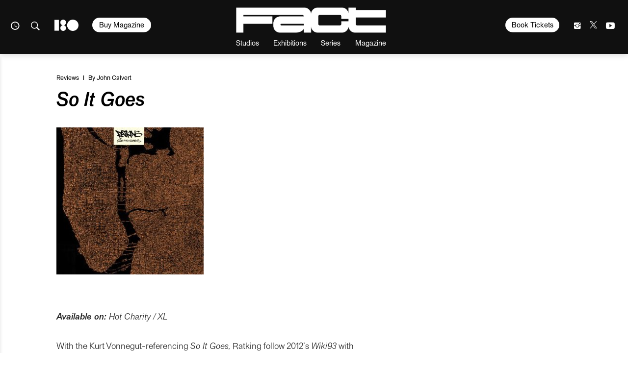

--- FILE ---
content_type: text/html; charset=UTF-8
request_url: https://www.factmag.com/2014/04/29/ratking-so-it-goes/
body_size: 25611
content:
<!DOCTYPE html>
<html class="wf-loading" lang="en-US">

<head>
	
			<script defer type="text/javascript" src="https://api.pirsch.io/pirsch-extended.js" id="pirschextendedjs" data-code="fhoFR9AoZVnhGNR0yNbVYvXO9uG7oLUm"></script>
	
	<meta charset="utf-8" />
	<meta name="viewport" content="width=device-width, initial-scale=1, maximum-scale=1" />
	<meta name="google-site-verification" content="rE6HbR3POlv4pCIZCpqc40vKV47gKm6-L4OF_BcDLNo" />

			<meta property="fb:pages" content="52725749686">
	
	
<meta name='robots' content='index, follow, max-image-preview:large, max-snippet:-1, max-video-preview:-1' />

	<!-- This site is optimized with the Yoast SEO plugin v23.3 - https://yoast.com/wordpress/plugins/seo/ -->
	<title>So It Goes - Fact Magazine</title>
	<link rel="canonical" href="https://www.factmag.com/2014/04/29/ratking-so-it-goes/" />
	<meta property="og:locale" content="en_US" />
	<meta property="og:type" content="article" />
	<meta property="og:title" content="So It Goes - Fact Magazine" />
	<meta property="og:description" content="The New York trio rep for their hometown on their debut album." />
	<meta property="og:url" content="https://www.factmag.com/2014/04/29/ratking-so-it-goes/" />
	<meta property="og:site_name" content="Fact Magazine" />
	<meta property="article:publisher" content="https://www.facebook.com/FACTmagazine/" />
	<meta property="article:published_time" content="2014-04-29T14:11:59+00:00" />
	<meta property="article:modified_time" content="2015-10-26T15:21:03+00:00" />
	<meta property="og:image" content="https://factmag-images.s3.amazonaws.com/wp-content/uploads/2014/04/08115532/140123-ratking-so-it-goes-cover-art.jpg" />
	<meta property="og:image:width" content="350" />
	<meta property="og:image:height" content="350" />
	<meta property="og:image:type" content="image/jpeg" />
	<meta name="author" content="John Calvert" />
	<meta name="twitter:card" content="summary_large_image" />
	<meta name="twitter:creator" content="@factmag" />
	<meta name="twitter:site" content="@factmag" />
	<meta name="twitter:label1" content="Written by" />
	<meta name="twitter:data1" content="John Calvert" />
	<meta name="twitter:label2" content="Est. reading time" />
	<meta name="twitter:data2" content="2 minutes" />
	<script type="application/ld+json" class="yoast-schema-graph">{"@context":"https://schema.org","@graph":[{"@type":"WebPage","@id":"https://www.factmag.com/2014/04/29/ratking-so-it-goes/","url":"https://www.factmag.com/2014/04/29/ratking-so-it-goes/","name":"So It Goes - Fact Magazine","isPartOf":{"@id":"https://www.factmag.com/#website"},"primaryImageOfPage":{"@id":"https://www.factmag.com/2014/04/29/ratking-so-it-goes/#primaryimage"},"image":{"@id":"https://www.factmag.com/2014/04/29/ratking-so-it-goes/#primaryimage"},"thumbnailUrl":"https://factmag-images.s3.amazonaws.com/wp-content/uploads/2014/04/08115532/140123-ratking-so-it-goes-cover-art.jpg","datePublished":"2014-04-29T14:11:59+00:00","dateModified":"2015-10-26T15:21:03+00:00","author":{"@id":"https://www.factmag.com/#/schema/person/f1944b2bf0198b6526acc9d95820e968"},"breadcrumb":{"@id":"https://www.factmag.com/2014/04/29/ratking-so-it-goes/#breadcrumb"},"inLanguage":"en-US","potentialAction":[{"@type":"ReadAction","target":["https://www.factmag.com/2014/04/29/ratking-so-it-goes/"]}]},{"@type":"ImageObject","inLanguage":"en-US","@id":"https://www.factmag.com/2014/04/29/ratking-so-it-goes/#primaryimage","url":"https://factmag-images.s3.amazonaws.com/wp-content/uploads/2014/04/08115532/140123-ratking-so-it-goes-cover-art.jpg","contentUrl":"https://factmag-images.s3.amazonaws.com/wp-content/uploads/2014/04/08115532/140123-ratking-so-it-goes-cover-art.jpg","width":350,"height":350,"caption":"Ratking: So It Goes"},{"@type":"BreadcrumbList","@id":"https://www.factmag.com/2014/04/29/ratking-so-it-goes/#breadcrumb","itemListElement":[{"@type":"ListItem","position":1,"name":"Home","item":"https://www.factmag.com/"},{"@type":"ListItem","position":2,"name":"So It Goes"}]},{"@type":"WebSite","@id":"https://www.factmag.com/#website","url":"https://www.factmag.com/","name":"FACT Magazine: Music News, New Music.","description":"Championing the new wave of electronic art","potentialAction":[{"@type":"SearchAction","target":{"@type":"EntryPoint","urlTemplate":"https://www.factmag.com/?s={search_term_string}"},"query-input":"required name=search_term_string"}],"inLanguage":"en-US"},{"@type":"Person","@id":"https://www.factmag.com/#/schema/person/f1944b2bf0198b6526acc9d95820e968","name":"John Calvert","image":{"@type":"ImageObject","inLanguage":"en-US","@id":"https://www.factmag.com/#/schema/person/image/d55893c2938916641b168c5e03f5d565","url":"https://secure.gravatar.com/avatar/986e707d62ddd600e4eef8e22e0fd67e?s=96&d=mm&r=g","contentUrl":"https://secure.gravatar.com/avatar/986e707d62ddd600e4eef8e22e0fd67e?s=96&d=mm&r=g","caption":"John Calvert"},"url":"https://www.factmag.com/author/john-calvert/"}]}</script>
	<!-- / Yoast SEO plugin. -->


<link rel="alternate" type="application/rss+xml" title="Fact Magazine &raquo; Feed" href="https://www.factmag.com/feed/" />
<link rel='stylesheet' id='wp-block-library-css' href='https://www.factmag.com/wp-includes/css/dist/block-library/style.min.css?ver=6.4.4' type='text/css' media='all' />
<style id='wp-block-library-inline-css' type='text/css'>
.has-text-align-justify{text-align:justify;}
</style>
<style id='co-authors-plus-coauthors-style-inline-css' type='text/css'>
.wp-block-co-authors-plus-coauthors.is-layout-flow [class*=wp-block-co-authors-plus]{display:inline}

</style>
<style id='co-authors-plus-avatar-style-inline-css' type='text/css'>
.wp-block-co-authors-plus-avatar :where(img){height:auto;max-width:100%;vertical-align:bottom}.wp-block-co-authors-plus-coauthors.is-layout-flow .wp-block-co-authors-plus-avatar :where(img){vertical-align:middle}.wp-block-co-authors-plus-avatar:is(.alignleft,.alignright){display:table}.wp-block-co-authors-plus-avatar.aligncenter{display:table;margin-inline:auto}

</style>
<style id='co-authors-plus-image-style-inline-css' type='text/css'>
.wp-block-co-authors-plus-image{margin-bottom:0}.wp-block-co-authors-plus-image :where(img){height:auto;max-width:100%;vertical-align:bottom}.wp-block-co-authors-plus-coauthors.is-layout-flow .wp-block-co-authors-plus-image :where(img){vertical-align:middle}.wp-block-co-authors-plus-image:is(.alignfull,.alignwide) :where(img){width:100%}.wp-block-co-authors-plus-image:is(.alignleft,.alignright){display:table}.wp-block-co-authors-plus-image.aligncenter{display:table;margin-inline:auto}

</style>
<link rel='stylesheet' id='mediaelement-css' href='https://www.factmag.com/wp-includes/js/mediaelement/mediaelementplayer-legacy.min.css?ver=4.2.17' type='text/css' media='all' />
<link rel='stylesheet' id='wp-mediaelement-css' href='https://www.factmag.com/wp-includes/js/mediaelement/wp-mediaelement.min.css?ver=6.4.4' type='text/css' media='all' />
<style id='jetpack-sharing-buttons-style-inline-css' type='text/css'>
.jetpack-sharing-buttons__services-list{display:flex;flex-direction:row;flex-wrap:wrap;gap:0;list-style-type:none;margin:5px;padding:0}.jetpack-sharing-buttons__services-list.has-small-icon-size{font-size:12px}.jetpack-sharing-buttons__services-list.has-normal-icon-size{font-size:16px}.jetpack-sharing-buttons__services-list.has-large-icon-size{font-size:24px}.jetpack-sharing-buttons__services-list.has-huge-icon-size{font-size:36px}@media print{.jetpack-sharing-buttons__services-list{display:none!important}}.editor-styles-wrapper .wp-block-jetpack-sharing-buttons{gap:0;padding-inline-start:0}ul.jetpack-sharing-buttons__services-list.has-background{padding:1.25em 2.375em}
</style>
<style id='classic-theme-styles-inline-css' type='text/css'>
/*! This file is auto-generated */
.wp-block-button__link{color:#fff;background-color:#32373c;border-radius:9999px;box-shadow:none;text-decoration:none;padding:calc(.667em + 2px) calc(1.333em + 2px);font-size:1.125em}.wp-block-file__button{background:#32373c;color:#fff;text-decoration:none}
</style>
<style id='global-styles-inline-css' type='text/css'>
body{--wp--preset--color--black: #000000;--wp--preset--color--cyan-bluish-gray: #abb8c3;--wp--preset--color--white: #ffffff;--wp--preset--color--pale-pink: #f78da7;--wp--preset--color--vivid-red: #cf2e2e;--wp--preset--color--luminous-vivid-orange: #ff6900;--wp--preset--color--luminous-vivid-amber: #fcb900;--wp--preset--color--light-green-cyan: #7bdcb5;--wp--preset--color--vivid-green-cyan: #00d084;--wp--preset--color--pale-cyan-blue: #8ed1fc;--wp--preset--color--vivid-cyan-blue: #0693e3;--wp--preset--color--vivid-purple: #9b51e0;--wp--preset--gradient--vivid-cyan-blue-to-vivid-purple: linear-gradient(135deg,rgba(6,147,227,1) 0%,rgb(155,81,224) 100%);--wp--preset--gradient--light-green-cyan-to-vivid-green-cyan: linear-gradient(135deg,rgb(122,220,180) 0%,rgb(0,208,130) 100%);--wp--preset--gradient--luminous-vivid-amber-to-luminous-vivid-orange: linear-gradient(135deg,rgba(252,185,0,1) 0%,rgba(255,105,0,1) 100%);--wp--preset--gradient--luminous-vivid-orange-to-vivid-red: linear-gradient(135deg,rgba(255,105,0,1) 0%,rgb(207,46,46) 100%);--wp--preset--gradient--very-light-gray-to-cyan-bluish-gray: linear-gradient(135deg,rgb(238,238,238) 0%,rgb(169,184,195) 100%);--wp--preset--gradient--cool-to-warm-spectrum: linear-gradient(135deg,rgb(74,234,220) 0%,rgb(151,120,209) 20%,rgb(207,42,186) 40%,rgb(238,44,130) 60%,rgb(251,105,98) 80%,rgb(254,248,76) 100%);--wp--preset--gradient--blush-light-purple: linear-gradient(135deg,rgb(255,206,236) 0%,rgb(152,150,240) 100%);--wp--preset--gradient--blush-bordeaux: linear-gradient(135deg,rgb(254,205,165) 0%,rgb(254,45,45) 50%,rgb(107,0,62) 100%);--wp--preset--gradient--luminous-dusk: linear-gradient(135deg,rgb(255,203,112) 0%,rgb(199,81,192) 50%,rgb(65,88,208) 100%);--wp--preset--gradient--pale-ocean: linear-gradient(135deg,rgb(255,245,203) 0%,rgb(182,227,212) 50%,rgb(51,167,181) 100%);--wp--preset--gradient--electric-grass: linear-gradient(135deg,rgb(202,248,128) 0%,rgb(113,206,126) 100%);--wp--preset--gradient--midnight: linear-gradient(135deg,rgb(2,3,129) 0%,rgb(40,116,252) 100%);--wp--preset--font-size--small: 13px;--wp--preset--font-size--medium: 20px;--wp--preset--font-size--large: 36px;--wp--preset--font-size--x-large: 42px;--wp--preset--spacing--20: 0.44rem;--wp--preset--spacing--30: 0.67rem;--wp--preset--spacing--40: 1rem;--wp--preset--spacing--50: 1.5rem;--wp--preset--spacing--60: 2.25rem;--wp--preset--spacing--70: 3.38rem;--wp--preset--spacing--80: 5.06rem;--wp--preset--shadow--natural: 6px 6px 9px rgba(0, 0, 0, 0.2);--wp--preset--shadow--deep: 12px 12px 50px rgba(0, 0, 0, 0.4);--wp--preset--shadow--sharp: 6px 6px 0px rgba(0, 0, 0, 0.2);--wp--preset--shadow--outlined: 6px 6px 0px -3px rgba(255, 255, 255, 1), 6px 6px rgba(0, 0, 0, 1);--wp--preset--shadow--crisp: 6px 6px 0px rgba(0, 0, 0, 1);}:where(.is-layout-flex){gap: 0.5em;}:where(.is-layout-grid){gap: 0.5em;}body .is-layout-flow > .alignleft{float: left;margin-inline-start: 0;margin-inline-end: 2em;}body .is-layout-flow > .alignright{float: right;margin-inline-start: 2em;margin-inline-end: 0;}body .is-layout-flow > .aligncenter{margin-left: auto !important;margin-right: auto !important;}body .is-layout-constrained > .alignleft{float: left;margin-inline-start: 0;margin-inline-end: 2em;}body .is-layout-constrained > .alignright{float: right;margin-inline-start: 2em;margin-inline-end: 0;}body .is-layout-constrained > .aligncenter{margin-left: auto !important;margin-right: auto !important;}body .is-layout-constrained > :where(:not(.alignleft):not(.alignright):not(.alignfull)){max-width: var(--wp--style--global--content-size);margin-left: auto !important;margin-right: auto !important;}body .is-layout-constrained > .alignwide{max-width: var(--wp--style--global--wide-size);}body .is-layout-flex{display: flex;}body .is-layout-flex{flex-wrap: wrap;align-items: center;}body .is-layout-flex > *{margin: 0;}body .is-layout-grid{display: grid;}body .is-layout-grid > *{margin: 0;}:where(.wp-block-columns.is-layout-flex){gap: 2em;}:where(.wp-block-columns.is-layout-grid){gap: 2em;}:where(.wp-block-post-template.is-layout-flex){gap: 1.25em;}:where(.wp-block-post-template.is-layout-grid){gap: 1.25em;}.has-black-color{color: var(--wp--preset--color--black) !important;}.has-cyan-bluish-gray-color{color: var(--wp--preset--color--cyan-bluish-gray) !important;}.has-white-color{color: var(--wp--preset--color--white) !important;}.has-pale-pink-color{color: var(--wp--preset--color--pale-pink) !important;}.has-vivid-red-color{color: var(--wp--preset--color--vivid-red) !important;}.has-luminous-vivid-orange-color{color: var(--wp--preset--color--luminous-vivid-orange) !important;}.has-luminous-vivid-amber-color{color: var(--wp--preset--color--luminous-vivid-amber) !important;}.has-light-green-cyan-color{color: var(--wp--preset--color--light-green-cyan) !important;}.has-vivid-green-cyan-color{color: var(--wp--preset--color--vivid-green-cyan) !important;}.has-pale-cyan-blue-color{color: var(--wp--preset--color--pale-cyan-blue) !important;}.has-vivid-cyan-blue-color{color: var(--wp--preset--color--vivid-cyan-blue) !important;}.has-vivid-purple-color{color: var(--wp--preset--color--vivid-purple) !important;}.has-black-background-color{background-color: var(--wp--preset--color--black) !important;}.has-cyan-bluish-gray-background-color{background-color: var(--wp--preset--color--cyan-bluish-gray) !important;}.has-white-background-color{background-color: var(--wp--preset--color--white) !important;}.has-pale-pink-background-color{background-color: var(--wp--preset--color--pale-pink) !important;}.has-vivid-red-background-color{background-color: var(--wp--preset--color--vivid-red) !important;}.has-luminous-vivid-orange-background-color{background-color: var(--wp--preset--color--luminous-vivid-orange) !important;}.has-luminous-vivid-amber-background-color{background-color: var(--wp--preset--color--luminous-vivid-amber) !important;}.has-light-green-cyan-background-color{background-color: var(--wp--preset--color--light-green-cyan) !important;}.has-vivid-green-cyan-background-color{background-color: var(--wp--preset--color--vivid-green-cyan) !important;}.has-pale-cyan-blue-background-color{background-color: var(--wp--preset--color--pale-cyan-blue) !important;}.has-vivid-cyan-blue-background-color{background-color: var(--wp--preset--color--vivid-cyan-blue) !important;}.has-vivid-purple-background-color{background-color: var(--wp--preset--color--vivid-purple) !important;}.has-black-border-color{border-color: var(--wp--preset--color--black) !important;}.has-cyan-bluish-gray-border-color{border-color: var(--wp--preset--color--cyan-bluish-gray) !important;}.has-white-border-color{border-color: var(--wp--preset--color--white) !important;}.has-pale-pink-border-color{border-color: var(--wp--preset--color--pale-pink) !important;}.has-vivid-red-border-color{border-color: var(--wp--preset--color--vivid-red) !important;}.has-luminous-vivid-orange-border-color{border-color: var(--wp--preset--color--luminous-vivid-orange) !important;}.has-luminous-vivid-amber-border-color{border-color: var(--wp--preset--color--luminous-vivid-amber) !important;}.has-light-green-cyan-border-color{border-color: var(--wp--preset--color--light-green-cyan) !important;}.has-vivid-green-cyan-border-color{border-color: var(--wp--preset--color--vivid-green-cyan) !important;}.has-pale-cyan-blue-border-color{border-color: var(--wp--preset--color--pale-cyan-blue) !important;}.has-vivid-cyan-blue-border-color{border-color: var(--wp--preset--color--vivid-cyan-blue) !important;}.has-vivid-purple-border-color{border-color: var(--wp--preset--color--vivid-purple) !important;}.has-vivid-cyan-blue-to-vivid-purple-gradient-background{background: var(--wp--preset--gradient--vivid-cyan-blue-to-vivid-purple) !important;}.has-light-green-cyan-to-vivid-green-cyan-gradient-background{background: var(--wp--preset--gradient--light-green-cyan-to-vivid-green-cyan) !important;}.has-luminous-vivid-amber-to-luminous-vivid-orange-gradient-background{background: var(--wp--preset--gradient--luminous-vivid-amber-to-luminous-vivid-orange) !important;}.has-luminous-vivid-orange-to-vivid-red-gradient-background{background: var(--wp--preset--gradient--luminous-vivid-orange-to-vivid-red) !important;}.has-very-light-gray-to-cyan-bluish-gray-gradient-background{background: var(--wp--preset--gradient--very-light-gray-to-cyan-bluish-gray) !important;}.has-cool-to-warm-spectrum-gradient-background{background: var(--wp--preset--gradient--cool-to-warm-spectrum) !important;}.has-blush-light-purple-gradient-background{background: var(--wp--preset--gradient--blush-light-purple) !important;}.has-blush-bordeaux-gradient-background{background: var(--wp--preset--gradient--blush-bordeaux) !important;}.has-luminous-dusk-gradient-background{background: var(--wp--preset--gradient--luminous-dusk) !important;}.has-pale-ocean-gradient-background{background: var(--wp--preset--gradient--pale-ocean) !important;}.has-electric-grass-gradient-background{background: var(--wp--preset--gradient--electric-grass) !important;}.has-midnight-gradient-background{background: var(--wp--preset--gradient--midnight) !important;}.has-small-font-size{font-size: var(--wp--preset--font-size--small) !important;}.has-medium-font-size{font-size: var(--wp--preset--font-size--medium) !important;}.has-large-font-size{font-size: var(--wp--preset--font-size--large) !important;}.has-x-large-font-size{font-size: var(--wp--preset--font-size--x-large) !important;}
.wp-block-navigation a:where(:not(.wp-element-button)){color: inherit;}
:where(.wp-block-post-template.is-layout-flex){gap: 1.25em;}:where(.wp-block-post-template.is-layout-grid){gap: 1.25em;}
:where(.wp-block-columns.is-layout-flex){gap: 2em;}:where(.wp-block-columns.is-layout-grid){gap: 2em;}
.wp-block-pullquote{font-size: 1.5em;line-height: 1.6;}
</style>
<link rel='stylesheet' id='vfp-ministyle-css' href='https://www.factmag.com/wp-content/themes/vfp/css/style-bold.min.css?ver=1a33a3fc' type='text/css' media='all' />
<script type="text/javascript" id="cookie-law-info-js-extra">
/* <![CDATA[ */
var _ckyConfig = {"_ipData":[],"_assetsURL":"https:\/\/www.factmag.com\/wp-content\/plugins\/cookie-law-info\/lite\/frontend\/images\/","_publicURL":"https:\/\/www.factmag.com","_expiry":"365","_categories":[{"name":"Necessary","slug":"necessary","isNecessary":true,"ccpaDoNotSell":true,"cookies":[{"cookieID":"cookieyes-consent","domain":"www.factmag.com","provider":""},{"cookieID":"PHPSESSID","domain":"www.factmag.com","provider":""},{"cookieID":"csrftoken","domain":".mixcloud.com","provider":""}],"active":true,"defaultConsent":{"gdpr":true,"ccpa":true}},{"name":"Functional","slug":"functional","isNecessary":false,"ccpaDoNotSell":true,"cookies":[{"cookieID":"__cf_bm","domain":".fonts.net","provider":""},{"cookieID":"mx_t","domain":".mixcloud.com","provider":""},{"cookieID":"previmpr","domain":".mixcloud.com","provider":""},{"cookieID":"chid","domain":".mixcloud.com","provider":""}],"active":true,"defaultConsent":{"gdpr":false,"ccpa":false}},{"name":"Analytics","slug":"analytics","isNecessary":false,"ccpaDoNotSell":true,"cookies":[{"cookieID":"_ga","domain":".factmag.com","provider":""},{"cookieID":"_gid","domain":".factmag.com","provider":""},{"cookieID":"CONSENT","domain":".youtube.com","provider":""}],"active":true,"defaultConsent":{"gdpr":false,"ccpa":false}},{"name":"Performance","slug":"performance","isNecessary":false,"ccpaDoNotSell":true,"cookies":[{"cookieID":"_gat","domain":".factmag.com","provider":""}],"active":true,"defaultConsent":{"gdpr":false,"ccpa":false}},{"name":"Advertisement","slug":"advertisement","isNecessary":false,"ccpaDoNotSell":true,"cookies":[{"cookieID":"YSC","domain":".youtube.com","provider":""},{"cookieID":"VISITOR_INFO1_LIVE","domain":".youtube.com","provider":""},{"cookieID":"personalization_id","domain":".twitter.com","provider":""},{"cookieID":"_fbp","domain":".factmag.com","provider":""},{"cookieID":"mc","domain":".quantserve.com","provider":""},{"cookieID":"__qca","domain":".factmag.com","provider":""},{"cookieID":"yt-remote-device-id","domain":"youtube.com","provider":""},{"cookieID":"yt.innertube::requests","domain":"youtube.com","provider":""},{"cookieID":"yt.innertube::nextId","domain":"youtube.com","provider":""},{"cookieID":"yt-remote-connected-devices","domain":"youtube.com","provider":""},{"cookieID":"muc_ads","domain":".t.co","provider":""}],"active":true,"defaultConsent":{"gdpr":false,"ccpa":false}}],"_activeLaw":"gdpr","_rootDomain":"","_block":"1","_showBanner":"1","_bannerConfig":{"settings":{"type":"box","preferenceCenterType":"popup","position":"bottom-left","applicableLaw":"gdpr"},"behaviours":{"reloadBannerOnAccept":false,"loadAnalyticsByDefault":false,"animations":{"onLoad":"animate","onHide":"sticky"}},"config":{"revisitConsent":{"status":false,"tag":"revisit-consent","position":"bottom-left","meta":{"url":"#"},"styles":{"background-color":"#0056A7"},"elements":{"title":{"type":"text","tag":"revisit-consent-title","status":true,"styles":{"color":"#0056a7"}}}},"preferenceCenter":{"toggle":{"status":true,"tag":"detail-category-toggle","type":"toggle","states":{"active":{"styles":{"background-color":"#1863DC"}},"inactive":{"styles":{"background-color":"#D0D5D2"}}}}},"categoryPreview":{"status":false,"toggle":{"status":true,"tag":"detail-category-preview-toggle","type":"toggle","states":{"active":{"styles":{"background-color":"#1863DC"}},"inactive":{"styles":{"background-color":"#D0D5D2"}}}}},"videoPlaceholder":{"status":true,"styles":{"background-color":"#000000","border-color":"#000000cc","color":"#ffffff"}},"readMore":{"status":false,"tag":"readmore-button","type":"link","meta":{"noFollow":true,"newTab":true},"styles":{"color":"#1863DC","background-color":"transparent","border-color":"transparent"}},"auditTable":{"status":false},"optOption":{"status":true,"toggle":{"status":true,"tag":"optout-option-toggle","type":"toggle","states":{"active":{"styles":{"background-color":"#1863dc"}},"inactive":{"styles":{"background-color":"#FFFFFF"}}}}}}},"_version":"3.2.6","_logConsent":"1","_tags":[{"tag":"accept-button","styles":{"color":"#FFFFFF","background-color":"#000000","border-color":"#000000"}},{"tag":"reject-button","styles":{"color":"#5E5E5E","background-color":"#E6E6E6","border-color":"#E6E6E6"}},{"tag":"settings-button","styles":{"color":"#5E5E5E","background-color":"#E6E6E6","border-color":"#E6E6E6"}},{"tag":"readmore-button","styles":{"color":"#1863DC","background-color":"transparent","border-color":"transparent"}},{"tag":"donotsell-button","styles":{"color":"#1863DC","background-color":"transparent","border-color":"transparent"}},{"tag":"accept-button","styles":{"color":"#FFFFFF","background-color":"#000000","border-color":"#000000"}},{"tag":"revisit-consent","styles":{"background-color":"#0056A7"}}],"_shortCodes":[{"key":"cky_readmore","content":"<a href=\"#\" class=\"cky-policy\" aria-label=\"Read More\" target=\"_blank\" rel=\"noopener\" data-cky-tag=\"readmore-button\">Read More<\/a>","tag":"readmore-button","status":false,"attributes":{"rel":"nofollow","target":"_blank"}},{"key":"cky_show_desc","content":"<button class=\"cky-show-desc-btn\" data-cky-tag=\"show-desc-button\" aria-label=\"Show more\">Show more<\/button>","tag":"show-desc-button","status":true,"attributes":[]},{"key":"cky_hide_desc","content":"<button class=\"cky-show-desc-btn\" data-cky-tag=\"hide-desc-button\" aria-label=\"Show less\">Show less<\/button>","tag":"hide-desc-button","status":true,"attributes":[]},{"key":"cky_category_toggle_label","content":"[cky_{{status}}_category_label] [cky_preference_{{category_slug}}_title]","tag":"","status":true,"attributes":[]},{"key":"cky_enable_category_label","content":"Enable","tag":"","status":true,"attributes":[]},{"key":"cky_disable_category_label","content":"Disable","tag":"","status":true,"attributes":[]},{"key":"cky_video_placeholder","content":"<div class=\"video-placeholder-normal\" data-cky-tag=\"video-placeholder\" id=\"[UNIQUEID]\"><p class=\"video-placeholder-text-normal\" data-cky-tag=\"placeholder-title\">Please accept the cookie consent<\/p><\/div>","tag":"","status":true,"attributes":[]},{"key":"cky_enable_optout_label","content":"Enable","tag":"","status":true,"attributes":[]},{"key":"cky_disable_optout_label","content":"Disable","tag":"","status":true,"attributes":[]},{"key":"cky_optout_toggle_label","content":"[cky_{{status}}_optout_label] [cky_optout_option_title]","tag":"","status":true,"attributes":[]},{"key":"cky_optout_option_title","content":"Do Not Sell or Share My Personal Information","tag":"","status":true,"attributes":[]},{"key":"cky_optout_close_label","content":"Close","tag":"","status":true,"attributes":[]}],"_rtl":"","_language":"en","_providersToBlock":[]};
var _ckyStyles = {"css":".cky-overlay{background: #000000; opacity: 0.4; position: fixed; top: 0; left: 0; width: 100%; height: 100%; z-index: 99999999;}.cky-hide{display: none;}.cky-btn-revisit-wrapper{display: flex; align-items: center; justify-content: center; background: #0056a7; width: 45px; height: 45px; border-radius: 50%; position: fixed; z-index: 999999; cursor: pointer;}.cky-revisit-bottom-left{bottom: 15px; left: 15px;}.cky-revisit-bottom-right{bottom: 15px; right: 15px;}.cky-btn-revisit-wrapper .cky-btn-revisit{display: flex; align-items: center; justify-content: center; background: none; border: none; cursor: pointer; position: relative; margin: 0; padding: 0;}.cky-btn-revisit-wrapper .cky-btn-revisit img{max-width: fit-content; margin: 0; height: 30px; width: 30px;}.cky-revisit-bottom-left:hover::before{content: attr(data-tooltip); position: absolute; background: #4e4b66; color: #ffffff; left: calc(100% + 7px); font-size: 12px; line-height: 16px; width: max-content; padding: 4px 8px; border-radius: 4px;}.cky-revisit-bottom-left:hover::after{position: absolute; content: \"\"; border: 5px solid transparent; left: calc(100% + 2px); border-left-width: 0; border-right-color: #4e4b66;}.cky-revisit-bottom-right:hover::before{content: attr(data-tooltip); position: absolute; background: #4e4b66; color: #ffffff; right: calc(100% + 7px); font-size: 12px; line-height: 16px; width: max-content; padding: 4px 8px; border-radius: 4px;}.cky-revisit-bottom-right:hover::after{position: absolute; content: \"\"; border: 5px solid transparent; right: calc(100% + 2px); border-right-width: 0; border-left-color: #4e4b66;}.cky-revisit-hide{display: none;}.cky-consent-container{position: fixed; width: 440px; box-sizing: border-box; z-index: 9999999; border-radius: 6px;}.cky-consent-container .cky-consent-bar{background: #ffffff; border: 1px solid; padding: 20px 26px; box-shadow: 0 -1px 10px 0 #acabab4d; border-radius: 6px;}.cky-box-bottom-left{bottom: 40px; left: 40px;}.cky-box-bottom-right{bottom: 40px; right: 40px;}.cky-box-top-left{top: 40px; left: 40px;}.cky-box-top-right{top: 40px; right: 40px;}.cky-custom-brand-logo-wrapper .cky-custom-brand-logo{width: 100px; height: auto; margin: 0 0 12px 0;}.cky-notice .cky-title{color: #212121; font-weight: 700; font-size: 18px; line-height: 24px; margin: 0 0 12px 0;}.cky-notice-des *,.cky-preference-content-wrapper *,.cky-accordion-header-des *,.cky-gpc-wrapper .cky-gpc-desc *{font-size: 14px;}.cky-notice-des{color: #212121; font-size: 14px; line-height: 24px; font-weight: 400;}.cky-notice-des img{height: 25px; width: 25px;}.cky-consent-bar .cky-notice-des p,.cky-gpc-wrapper .cky-gpc-desc p,.cky-preference-body-wrapper .cky-preference-content-wrapper p,.cky-accordion-header-wrapper .cky-accordion-header-des p,.cky-cookie-des-table li div:last-child p{color: inherit; margin-top: 0; overflow-wrap: break-word;}.cky-notice-des P:last-child,.cky-preference-content-wrapper p:last-child,.cky-cookie-des-table li div:last-child p:last-child,.cky-gpc-wrapper .cky-gpc-desc p:last-child{margin-bottom: 0;}.cky-notice-des a.cky-policy,.cky-notice-des button.cky-policy{font-size: 14px; color: #1863dc; white-space: nowrap; cursor: pointer; background: transparent; border: 1px solid; text-decoration: underline;}.cky-notice-des button.cky-policy{padding: 0;}.cky-notice-des a.cky-policy:focus-visible,.cky-notice-des button.cky-policy:focus-visible,.cky-preference-content-wrapper .cky-show-desc-btn:focus-visible,.cky-accordion-header .cky-accordion-btn:focus-visible,.cky-preference-header .cky-btn-close:focus-visible,.cky-switch input[type=\"checkbox\"]:focus-visible,.cky-footer-wrapper a:focus-visible,.cky-btn:focus-visible{outline: 2px solid #1863dc; outline-offset: 2px;}.cky-btn:focus:not(:focus-visible),.cky-accordion-header .cky-accordion-btn:focus:not(:focus-visible),.cky-preference-content-wrapper .cky-show-desc-btn:focus:not(:focus-visible),.cky-btn-revisit-wrapper .cky-btn-revisit:focus:not(:focus-visible),.cky-preference-header .cky-btn-close:focus:not(:focus-visible),.cky-consent-bar .cky-banner-btn-close:focus:not(:focus-visible){outline: 0;}button.cky-show-desc-btn:not(:hover):not(:active){color: #1863dc; background: transparent;}button.cky-accordion-btn:not(:hover):not(:active),button.cky-banner-btn-close:not(:hover):not(:active),button.cky-btn-revisit:not(:hover):not(:active),button.cky-btn-close:not(:hover):not(:active){background: transparent;}.cky-consent-bar button:hover,.cky-modal.cky-modal-open button:hover,.cky-consent-bar button:focus,.cky-modal.cky-modal-open button:focus{text-decoration: none;}.cky-notice-btn-wrapper{display: flex; justify-content: flex-start; align-items: center; flex-wrap: wrap; margin-top: 16px;}.cky-notice-btn-wrapper .cky-btn{text-shadow: none; box-shadow: none;}.cky-btn{flex: auto; max-width: 100%; font-size: 14px; font-family: inherit; line-height: 24px; padding: 8px; font-weight: 500; margin: 0 8px 0 0; border-radius: 2px; cursor: pointer; text-align: center; text-transform: none; min-height: 0;}.cky-btn:hover{opacity: 0.8;}.cky-btn-customize{color: #1863dc; background: transparent; border: 2px solid #1863dc;}.cky-btn-reject{color: #1863dc; background: transparent; border: 2px solid #1863dc;}.cky-btn-accept{background: #1863dc; color: #ffffff; border: 2px solid #1863dc;}.cky-btn:last-child{margin-right: 0;}@media (max-width: 576px){.cky-box-bottom-left{bottom: 0; left: 0;}.cky-box-bottom-right{bottom: 0; right: 0;}.cky-box-top-left{top: 0; left: 0;}.cky-box-top-right{top: 0; right: 0;}}@media (max-width: 440px){.cky-box-bottom-left, .cky-box-bottom-right, .cky-box-top-left, .cky-box-top-right{width: 100%; max-width: 100%;}.cky-consent-container .cky-consent-bar{padding: 20px 0;}.cky-custom-brand-logo-wrapper, .cky-notice .cky-title, .cky-notice-des, .cky-notice-btn-wrapper{padding: 0 24px;}.cky-notice-des{max-height: 40vh; overflow-y: scroll;}.cky-notice-btn-wrapper{flex-direction: column; margin-top: 0;}.cky-btn{width: 100%; margin: 10px 0 0 0;}.cky-notice-btn-wrapper .cky-btn-customize{order: 2;}.cky-notice-btn-wrapper .cky-btn-reject{order: 3;}.cky-notice-btn-wrapper .cky-btn-accept{order: 1; margin-top: 16px;}}@media (max-width: 352px){.cky-notice .cky-title{font-size: 16px;}.cky-notice-des *{font-size: 12px;}.cky-notice-des, .cky-btn{font-size: 12px;}}.cky-modal.cky-modal-open{display: flex; visibility: visible; -webkit-transform: translate(-50%, -50%); -moz-transform: translate(-50%, -50%); -ms-transform: translate(-50%, -50%); -o-transform: translate(-50%, -50%); transform: translate(-50%, -50%); top: 50%; left: 50%; transition: all 1s ease;}.cky-modal{box-shadow: 0 32px 68px rgba(0, 0, 0, 0.3); margin: 0 auto; position: fixed; max-width: 100%; background: #ffffff; top: 50%; box-sizing: border-box; border-radius: 6px; z-index: 999999999; color: #212121; -webkit-transform: translate(-50%, 100%); -moz-transform: translate(-50%, 100%); -ms-transform: translate(-50%, 100%); -o-transform: translate(-50%, 100%); transform: translate(-50%, 100%); visibility: hidden; transition: all 0s ease;}.cky-preference-center{max-height: 79vh; overflow: hidden; width: 845px; overflow: hidden; flex: 1 1 0; display: flex; flex-direction: column; border-radius: 6px;}.cky-preference-header{display: flex; align-items: center; justify-content: space-between; padding: 22px 24px; border-bottom: 1px solid;}.cky-preference-header .cky-preference-title{font-size: 18px; font-weight: 700; line-height: 24px;}.cky-preference-header .cky-btn-close{margin: 0; cursor: pointer; vertical-align: middle; padding: 0; background: none; border: none; width: auto; height: auto; min-height: 0; line-height: 0; text-shadow: none; box-shadow: none;}.cky-preference-header .cky-btn-close img{margin: 0; height: 10px; width: 10px;}.cky-preference-body-wrapper{padding: 0 24px; flex: 1; overflow: auto; box-sizing: border-box;}.cky-preference-content-wrapper,.cky-gpc-wrapper .cky-gpc-desc{font-size: 14px; line-height: 24px; font-weight: 400; padding: 12px 0;}.cky-preference-content-wrapper{border-bottom: 1px solid;}.cky-preference-content-wrapper img{height: 25px; width: 25px;}.cky-preference-content-wrapper .cky-show-desc-btn{font-size: 14px; font-family: inherit; color: #1863dc; text-decoration: none; line-height: 24px; padding: 0; margin: 0; white-space: nowrap; cursor: pointer; background: transparent; border-color: transparent; text-transform: none; min-height: 0; text-shadow: none; box-shadow: none;}.cky-accordion-wrapper{margin-bottom: 10px;}.cky-accordion{border-bottom: 1px solid;}.cky-accordion:last-child{border-bottom: none;}.cky-accordion .cky-accordion-item{display: flex; margin-top: 10px;}.cky-accordion .cky-accordion-body{display: none;}.cky-accordion.cky-accordion-active .cky-accordion-body{display: block; padding: 0 22px; margin-bottom: 16px;}.cky-accordion-header-wrapper{cursor: pointer; width: 100%;}.cky-accordion-item .cky-accordion-header{display: flex; justify-content: space-between; align-items: center;}.cky-accordion-header .cky-accordion-btn{font-size: 16px; font-family: inherit; color: #212121; line-height: 24px; background: none; border: none; font-weight: 700; padding: 0; margin: 0; cursor: pointer; text-transform: none; min-height: 0; text-shadow: none; box-shadow: none;}.cky-accordion-header .cky-always-active{color: #008000; font-weight: 600; line-height: 24px; font-size: 14px;}.cky-accordion-header-des{font-size: 14px; line-height: 24px; margin: 10px 0 16px 0;}.cky-accordion-chevron{margin-right: 22px; position: relative; cursor: pointer;}.cky-accordion-chevron-hide{display: none;}.cky-accordion .cky-accordion-chevron i::before{content: \"\"; position: absolute; border-right: 1.4px solid; border-bottom: 1.4px solid; border-color: inherit; height: 6px; width: 6px; -webkit-transform: rotate(-45deg); -moz-transform: rotate(-45deg); -ms-transform: rotate(-45deg); -o-transform: rotate(-45deg); transform: rotate(-45deg); transition: all 0.2s ease-in-out; top: 8px;}.cky-accordion.cky-accordion-active .cky-accordion-chevron i::before{-webkit-transform: rotate(45deg); -moz-transform: rotate(45deg); -ms-transform: rotate(45deg); -o-transform: rotate(45deg); transform: rotate(45deg);}.cky-audit-table{background: #f4f4f4; border-radius: 6px;}.cky-audit-table .cky-empty-cookies-text{color: inherit; font-size: 12px; line-height: 24px; margin: 0; padding: 10px;}.cky-audit-table .cky-cookie-des-table{font-size: 12px; line-height: 24px; font-weight: normal; padding: 15px 10px; border-bottom: 1px solid; border-bottom-color: inherit; margin: 0;}.cky-audit-table .cky-cookie-des-table:last-child{border-bottom: none;}.cky-audit-table .cky-cookie-des-table li{list-style-type: none; display: flex; padding: 3px 0;}.cky-audit-table .cky-cookie-des-table li:first-child{padding-top: 0;}.cky-cookie-des-table li div:first-child{width: 100px; font-weight: 600; word-break: break-word; word-wrap: break-word;}.cky-cookie-des-table li div:last-child{flex: 1; word-break: break-word; word-wrap: break-word; margin-left: 8px;}.cky-footer-shadow{display: block; width: 100%; height: 40px; background: linear-gradient(180deg, rgba(255, 255, 255, 0) 0%, #ffffff 100%); position: absolute; bottom: calc(100% - 1px);}.cky-footer-wrapper{position: relative;}.cky-prefrence-btn-wrapper{display: flex; flex-wrap: wrap; align-items: center; justify-content: center; padding: 22px 24px; border-top: 1px solid;}.cky-prefrence-btn-wrapper .cky-btn{flex: auto; max-width: 100%; text-shadow: none; box-shadow: none;}.cky-btn-preferences{color: #1863dc; background: transparent; border: 2px solid #1863dc;}.cky-preference-header,.cky-preference-body-wrapper,.cky-preference-content-wrapper,.cky-accordion-wrapper,.cky-accordion,.cky-accordion-wrapper,.cky-footer-wrapper,.cky-prefrence-btn-wrapper{border-color: inherit;}@media (max-width: 845px){.cky-modal{max-width: calc(100% - 16px);}}@media (max-width: 576px){.cky-modal{max-width: 100%;}.cky-preference-center{max-height: 100vh;}.cky-prefrence-btn-wrapper{flex-direction: column;}.cky-accordion.cky-accordion-active .cky-accordion-body{padding-right: 0;}.cky-prefrence-btn-wrapper .cky-btn{width: 100%; margin: 10px 0 0 0;}.cky-prefrence-btn-wrapper .cky-btn-reject{order: 3;}.cky-prefrence-btn-wrapper .cky-btn-accept{order: 1; margin-top: 0;}.cky-prefrence-btn-wrapper .cky-btn-preferences{order: 2;}}@media (max-width: 425px){.cky-accordion-chevron{margin-right: 15px;}.cky-notice-btn-wrapper{margin-top: 0;}.cky-accordion.cky-accordion-active .cky-accordion-body{padding: 0 15px;}}@media (max-width: 352px){.cky-preference-header .cky-preference-title{font-size: 16px;}.cky-preference-header{padding: 16px 24px;}.cky-preference-content-wrapper *, .cky-accordion-header-des *{font-size: 12px;}.cky-preference-content-wrapper, .cky-preference-content-wrapper .cky-show-more, .cky-accordion-header .cky-always-active, .cky-accordion-header-des, .cky-preference-content-wrapper .cky-show-desc-btn, .cky-notice-des a.cky-policy{font-size: 12px;}.cky-accordion-header .cky-accordion-btn{font-size: 14px;}}.cky-switch{display: flex;}.cky-switch input[type=\"checkbox\"]{position: relative; width: 44px; height: 24px; margin: 0; background: #d0d5d2; -webkit-appearance: none; border-radius: 50px; cursor: pointer; outline: 0; border: none; top: 0;}.cky-switch input[type=\"checkbox\"]:checked{background: #1863dc;}.cky-switch input[type=\"checkbox\"]:before{position: absolute; content: \"\"; height: 20px; width: 20px; left: 2px; bottom: 2px; border-radius: 50%; background-color: white; -webkit-transition: 0.4s; transition: 0.4s; margin: 0;}.cky-switch input[type=\"checkbox\"]:after{display: none;}.cky-switch input[type=\"checkbox\"]:checked:before{-webkit-transform: translateX(20px); -ms-transform: translateX(20px); transform: translateX(20px);}@media (max-width: 425px){.cky-switch input[type=\"checkbox\"]{width: 38px; height: 21px;}.cky-switch input[type=\"checkbox\"]:before{height: 17px; width: 17px;}.cky-switch input[type=\"checkbox\"]:checked:before{-webkit-transform: translateX(17px); -ms-transform: translateX(17px); transform: translateX(17px);}}.cky-consent-bar .cky-banner-btn-close{position: absolute; right: 9px; top: 5px; background: none; border: none; cursor: pointer; padding: 0; margin: 0; min-height: 0; line-height: 0; height: auto; width: auto; text-shadow: none; box-shadow: none;}.cky-consent-bar .cky-banner-btn-close img{height: 9px; width: 9px; margin: 0;}.cky-notice-group{font-size: 14px; line-height: 24px; font-weight: 400; color: #212121;}.cky-notice-btn-wrapper .cky-btn-do-not-sell{font-size: 14px; line-height: 24px; padding: 6px 0; margin: 0; font-weight: 500; background: none; border-radius: 2px; border: none; cursor: pointer; text-align: left; color: #1863dc; background: transparent; border-color: transparent; box-shadow: none; text-shadow: none;}.cky-consent-bar .cky-banner-btn-close:focus-visible,.cky-notice-btn-wrapper .cky-btn-do-not-sell:focus-visible,.cky-opt-out-btn-wrapper .cky-btn:focus-visible,.cky-opt-out-checkbox-wrapper input[type=\"checkbox\"].cky-opt-out-checkbox:focus-visible{outline: 2px solid #1863dc; outline-offset: 2px;}@media (max-width: 440px){.cky-consent-container{width: 100%;}}@media (max-width: 352px){.cky-notice-des a.cky-policy, .cky-notice-btn-wrapper .cky-btn-do-not-sell{font-size: 12px;}}.cky-opt-out-wrapper{padding: 12px 0;}.cky-opt-out-wrapper .cky-opt-out-checkbox-wrapper{display: flex; align-items: center;}.cky-opt-out-checkbox-wrapper .cky-opt-out-checkbox-label{font-size: 16px; font-weight: 700; line-height: 24px; margin: 0 0 0 12px; cursor: pointer;}.cky-opt-out-checkbox-wrapper input[type=\"checkbox\"].cky-opt-out-checkbox{background-color: #ffffff; border: 1px solid black; width: 20px; height: 18.5px; margin: 0; -webkit-appearance: none; position: relative; display: flex; align-items: center; justify-content: center; border-radius: 2px; cursor: pointer;}.cky-opt-out-checkbox-wrapper input[type=\"checkbox\"].cky-opt-out-checkbox:checked{background-color: #1863dc; border: none;}.cky-opt-out-checkbox-wrapper input[type=\"checkbox\"].cky-opt-out-checkbox:checked::after{left: 6px; bottom: 4px; width: 7px; height: 13px; border: solid #ffffff; border-width: 0 3px 3px 0; border-radius: 2px; -webkit-transform: rotate(45deg); -ms-transform: rotate(45deg); transform: rotate(45deg); content: \"\"; position: absolute; box-sizing: border-box;}.cky-opt-out-checkbox-wrapper.cky-disabled .cky-opt-out-checkbox-label,.cky-opt-out-checkbox-wrapper.cky-disabled input[type=\"checkbox\"].cky-opt-out-checkbox{cursor: no-drop;}.cky-gpc-wrapper{margin: 0 0 0 32px;}.cky-footer-wrapper .cky-opt-out-btn-wrapper{display: flex; flex-wrap: wrap; align-items: center; justify-content: center; padding: 22px 24px;}.cky-opt-out-btn-wrapper .cky-btn{flex: auto; max-width: 100%; text-shadow: none; box-shadow: none;}.cky-opt-out-btn-wrapper .cky-btn-cancel{border: 1px solid #dedfe0; background: transparent; color: #858585;}.cky-opt-out-btn-wrapper .cky-btn-confirm{background: #1863dc; color: #ffffff; border: 1px solid #1863dc;}@media (max-width: 352px){.cky-opt-out-checkbox-wrapper .cky-opt-out-checkbox-label{font-size: 14px;}.cky-gpc-wrapper .cky-gpc-desc, .cky-gpc-wrapper .cky-gpc-desc *{font-size: 12px;}.cky-opt-out-checkbox-wrapper input[type=\"checkbox\"].cky-opt-out-checkbox{width: 16px; height: 16px;}.cky-opt-out-checkbox-wrapper input[type=\"checkbox\"].cky-opt-out-checkbox:checked::after{left: 5px; bottom: 4px; width: 3px; height: 9px;}.cky-gpc-wrapper{margin: 0 0 0 28px;}}.video-placeholder-youtube{background-size: 100% 100%; background-position: center; background-repeat: no-repeat; background-color: #b2b0b059; position: relative; display: flex; align-items: center; justify-content: center; max-width: 100%;}.video-placeholder-text-youtube{text-align: center; align-items: center; padding: 10px 16px; background-color: #000000cc; color: #ffffff; border: 1px solid; border-radius: 2px; cursor: pointer;}.video-placeholder-normal{background-image: url(\"\/wp-content\/plugins\/cookie-law-info\/lite\/frontend\/images\/placeholder.svg\"); background-size: 80px; background-position: center; background-repeat: no-repeat; background-color: #b2b0b059; position: relative; display: flex; align-items: flex-end; justify-content: center; max-width: 100%;}.video-placeholder-text-normal{align-items: center; padding: 10px 16px; text-align: center; border: 1px solid; border-radius: 2px; cursor: pointer;}.cky-rtl{direction: rtl; text-align: right;}.cky-rtl .cky-banner-btn-close{left: 9px; right: auto;}.cky-rtl .cky-notice-btn-wrapper .cky-btn:last-child{margin-right: 8px;}.cky-rtl .cky-notice-btn-wrapper .cky-btn:first-child{margin-right: 0;}.cky-rtl .cky-notice-btn-wrapper{margin-left: 0; margin-right: 15px;}.cky-rtl .cky-prefrence-btn-wrapper .cky-btn{margin-right: 8px;}.cky-rtl .cky-prefrence-btn-wrapper .cky-btn:first-child{margin-right: 0;}.cky-rtl .cky-accordion .cky-accordion-chevron i::before{border: none; border-left: 1.4px solid; border-top: 1.4px solid; left: 12px;}.cky-rtl .cky-accordion.cky-accordion-active .cky-accordion-chevron i::before{-webkit-transform: rotate(-135deg); -moz-transform: rotate(-135deg); -ms-transform: rotate(-135deg); -o-transform: rotate(-135deg); transform: rotate(-135deg);}@media (max-width: 768px){.cky-rtl .cky-notice-btn-wrapper{margin-right: 0;}}@media (max-width: 576px){.cky-rtl .cky-notice-btn-wrapper .cky-btn:last-child{margin-right: 0;}.cky-rtl .cky-prefrence-btn-wrapper .cky-btn{margin-right: 0;}.cky-rtl .cky-accordion.cky-accordion-active .cky-accordion-body{padding: 0 22px 0 0;}}@media (max-width: 425px){.cky-rtl .cky-accordion.cky-accordion-active .cky-accordion-body{padding: 0 15px 0 0;}}.cky-rtl .cky-opt-out-btn-wrapper .cky-btn{margin-right: 12px;}.cky-rtl .cky-opt-out-btn-wrapper .cky-btn:first-child{margin-right: 0;}.cky-rtl .cky-opt-out-checkbox-wrapper .cky-opt-out-checkbox-label{margin: 0 12px 0 0;}"};
/* ]]> */
</script>
<script type="text/javascript" src="https://www.factmag.com/wp-content/plugins/cookie-law-info/lite/frontend/js/script.min.js?ver=3.2.6" id="cookie-law-info-js"></script>
<link rel="alternate" type="application/json+oembed" href="https://www.factmag.com/wp-json/oembed/1.0/embed?url=https%3A%2F%2Fwww.factmag.com%2F2014%2F04%2F29%2Fratking-so-it-goes%2F" />
<link rel="alternate" type="text/xml+oembed" href="https://www.factmag.com/wp-json/oembed/1.0/embed?url=https%3A%2F%2Fwww.factmag.com%2F2014%2F04%2F29%2Fratking-so-it-goes%2F&#038;format=xml" />
<style id="cky-style-inline">[data-cky-tag]{visibility:hidden;}</style><link rel="icon" href="https://factmag-images.s3.amazonaws.com/wp-content/uploads/2020/07/cropped-fact-new-fa-32x32.png" sizes="32x32" />
<link rel="icon" href="https://factmag-images.s3.amazonaws.com/wp-content/uploads/2020/07/cropped-fact-new-fa-192x192.png" sizes="192x192" />
<link rel="apple-touch-icon" href="https://factmag-images.s3.amazonaws.com/wp-content/uploads/2020/07/cropped-fact-new-fa-180x180.png" />
<meta name="msapplication-TileImage" content="https://factmag-images.s3.amazonaws.com/wp-content/uploads/2020/07/cropped-fact-new-fa-270x270.png" />

	
	
	
	<script type="text/javascript">
		var settings = {
			site: 'factmag',
			style: 'bold',
			env: 'live',
			ads: {
				general: false,
				gutter: false,
				lightbox: false			},
			stats: {
				analytics: 'UA-22345004-1',
				FbAppId: '1665314513733180',
				twTrack: 'null'
			},
			social: {
				twitter: '180fact'
			},
			stickr: {
				offsetTop: 100,
				offsetBottom: -550
			},
			isPreview: false,
			coverStory: false,
			modalActive: false,
			shareSelected: false,
			ajax: {
				url: 'https://www.factmag.com/wp-admin/admin-ajax.php',
				nonce: 'aa6e586e1b',
			}
		};
	</script>

	<style type="text/css">
		/* Logos */
		.logo {
			background-image: url(https://s3.amazonaws.com/factmag-images/wp-content/uploads/2020/06/FACT_LOGO_White_WEB.png);
		}

		.back-to-home {
			background-image: url();
		}

		.tv .logo,
		.thumb-permalink-home-video .thumb-permalink-image {
			background-image: url(https://s3.amazonaws.com/factmag-images/wp-content/uploads/2020/06/FACT_LOGO_White_WEB.png);
		}

		/* Top Border */
		.header {
			border-top-width:
				2px			;
		}

		/* Fonts */
					.primary-font {
				font-family:
					Arial, Helvetica					, sans-serif;
			}

				.secondary-font,
		blockquote,
		.ranking {
			font-family:
				Arial, Helvetica				, sans-serif;
		}

		/* Background Colors */
		body {
			background-color:
				#f2f2f2			;
		}

		.timeline {
			background-color:
				#ffffff			;
		}

		/* Primary BG Color */
		.primary-bg,
		.timeline .title,
		.timeline ul.timeline-stories li.current:after,
		#featured-home-posts .featured-post,
		#featured-home-posts .post-meta::before,
		.post-featured-area,
		.post-meta-area::before,
		.post-featured-area .post-meta-area,
		.block-post-coloured,
		.row-double .widget-title,
		a.home-pagination,
		a.timeline-mobile-btn,
		a.timeline-mobile-btn.active,
		.edit-post-button,
		.optin-submit,
		.featured-post-home .post-meta .article-tags-new a,
		.post-single-layout a:before,
		.playlist-call-to-action a,
		.block-post-wrapper .meta a:hover:before,
		.article-tags a:hover,
		.tv .article-tags a:hover {
			background-color:
				#727272		}

		/* Primary Border Color */
		.header {
			border-top-color:
				#727272		}

		.block-post-coloured,
		.timeline .title,
		ul.widget-filter li a,
		.tv .timeline .title,
		.tv-block-post .tv-block-meta p.meta a,
		.tv-double-post .tv-post-meta p.meta a,
		.single .tv-post-content .post-category a,
		.minimal .post-entry-content a {
			border-color:
				#727272		}

		/* Primary Link Color */
		.post-single-layout a,
		.post-single-layout a strong,
		.article-content a,
		.slant .article-content a:hover,
		.widget-filter li a.active,
		.widget-filter li a:hover,
		a.subsite-tv,
		.article-tags-new a,
		.featured-post .article-tags-new a,
		h4.tv-related-title a,
		.tv-block-post .tv-block-meta p.meta a,
		.tv-double-post .tv-post-meta p.meta a,
		.single .tv-post-content .post-category a,
		.widget-story-permalink a:hover,
		.main-menu li a:hover,
		.links-header li a:hover,
		.social-header li a:hover,
		.social-header li a.follow-link:hover,
		.social-header li a.follow-link:hover i,
		.load-wrap p a:hover,
		.load-wrap p a:hover i,
		.popular-widget li .widget-story-permalink a:hover,
		.tv ul.links-header li a:hover,
		.block-post-wrapper .meta a:hover,
		.adv-sub a:hover {
			color:
				#141414		}

		/* Secondary Link Color */
		.main-menu li a,
		.block-post-wrapper h1.post-title a,
		.timeline ul.timeline-stories li a.permalink,
		.article-content a.related-permalink,
		#post-list h1.post-title a,
		.widget-story-permalink a,
		.load-wrap p a,
		.minimal .article-content a:hover {
			color:
				#373737		}

		// Spaces hover state
		.minimal .entry-content a:hover {
			border-color:
				#373737		}

		/* Primary Text Color */
		.article-content p {
			color:
				#242424		}

		
			</style>

	<script src="https://www.youtube.com/iframe_api"></script>
	<script type="text/javascript">
		var players = [],
			YTApiReady = false;

		// Must be on global scope to fire reliably
		/*window.onYouTubeIframeAPIReady = function() {
			YTApiReady = true;
			console.log('YT API Reaedy');

			var Player;
			var ID = 'K_Goe1hU8gI';

			Player = new YT.Player(ID, {
				events: {
					'onReady': AutoPlayWorkaround
				}
			});
		};

		function AutoPlayWorkaround(Event) {
			console.log('Auto');
			Event.target.playVideo();
		}*/

	</script>

	
	</head>

<body class="post-template-default single single-post postid-212591 single-format-standard mag primary-font factmag live bold  no-ads vfp-format-standard hide-images">

	<header id="header" class="header-wrapper">

    
    <div class="header secondary-font">
                    <a href="#" id="clickBtn" class="timeline-mobile-btn no-ajaxy"><i class="ion-android-time"></i>
                <span class="dot"></span><span class="title">News</span>
            </a>
            <a href="#" id="search-open" class="no-ajaxy search-toggle"><i class="ion-ios-search-strong"></i></a>
        
        <div id="js-branding" class="branding col-lg-12 col-md-12 col-sm-12 col-xs-12 no-padding">
            
            <a href="#" id="mob-nav-open" class="mobile-pop-out no-ajaxy"><span></span><span></span><span></span></a>
    
    <div class="identity-wrap">
        <h1 id="logo" class="identity">
            <a href="https://www.factmag.com/" title="Fact Magazine" class="logo no-ajaxy">
                Fact Magazine            </a>
        </h1>
        <ul id="menu-bold-main-nav" class="main-menu"><li id="menu-item-456004" class="menu-item menu-item-type-taxonomy menu-item-object-category menu-item-456004"><a href="https://www.factmag.com/category/studios/">Studios</a></li>
<li id="menu-item-457950" class="menu-item menu-item-type-taxonomy menu-item-object-category menu-item-457950"><a href="https://www.factmag.com/category/exhibitions/">Exhibitions</a></li>
<li id="menu-item-433811" class="menu-item menu-item-type-taxonomy menu-item-object-category menu-item-433811"><a href="https://www.factmag.com/category/series/">Series</a></li>
<li id="menu-item-457132" class="menu-item menu-item-type-taxonomy menu-item-object-category menu-item-457132"><a href="https://www.factmag.com/category/magazine/">Magazine</a></li>
</ul>                     </div>
    
    <a href="#" id="show" class="toggle-audio-bar no-ajaxy"><i class="ion-ios-play"></i></a>

    
    
            <div class="headbut-wrap">
            <a class="headbut" href="https://www.180thestrand.com/exhibitions-and-performances" rel="noopener" target="_blank">Book Tickets</a>
            <a class="strand-logo" href="https://www.180thestrand.com/" rel="noopener" target="_blank">180 Strand</a>
            <a class="headbut headbut-magazine" href="https://thevinylfactory.com/shop/?price=all&type=17344&stock=all" rel="noopener" target="_blank">Buy Magazine</a>
        </div> 
    
    <ul class="social-header">
	     <li><a href="https://www.instagram.com/180.fact/" target="_blank"  class="social-inline"><i class="ion-social-instagram"></i></a> </li>
        <li><a href="https://twitter.com/180fact" target="_blank" class="social-inline"><i class="ion-social-twitter"></i></a> </li>
        <li><a href="https://www.facebook.com/180fact" target="_blank"  class="social-inline"><i class="ion-social-facebook"></i></a> </li>
        <li class="inline-last"><a href="https://www.youtube.com/user/factmagazine" target="_blank"  class="social-inline"><i class="ion-social-youtube"></i></a> </li>
        <li class="header-dropdown-arrow"><a href="#" class="follow-link"><span>Follow</span><i class="ion-ios-arrow-down"></i></a>
        <ul class="share-widget">
            <div class="social-links primary-font">
                <li><a target="_blank" href="https://www.facebook.com/180fact" class="share-facebook"><i class="ion-social-facebook"></i>Facebook</a></li>
                <li><a target="_blank" href="https://twitter.com/180fact" class="share-twitter"><i class="ion-social-twitter"></i>Twitter</a></li>
                <li><a target="_blank" href="https://www.youtube.com/user/factmagazine" class="share-yt"><i class="ion-social-youtube"></i>YouTube</a></li>
                <li><a target="_blank" href="https://www.snapchat.com/add/factmag" class="share-snapchat"><i class="ion-social-snapchat"></i>Snapchat</a></li>
                <li><a target="_blank" href="https://www.instagram.com/180.fact/" class="share-instagram"><i class="ion-social-instagram"></i>Instagram</a></li>
                <li><a target="_blank" href="https://www.pinterest.com/180fact/" class="share-pinterest"><i class="ion-social-pinterest"></i>Pinterest</a></li>
                <li><a target="_blank" href="https://soundcloud.com/180fact/" class="share-soundcloud"><span></span>SoundCloud</a></li>
                <li><a target="_blank" href="https://www.mixcloud.com/FACTMixArchive/" class="share-mixcloud"><span></span>Mixcloud</a></li>
                <li><a target="_blank" href="http://feeds.feedburner.com/factmag" class="share-rss"><i class="ion-social-rss"></i>RSS</a></li>
                            </div>
            <div class="newsletter-signup">
                <h4>Newsletter</h4>
                
    <div class="newsletter-form-group optin-form">
        <a href="http://eepurl.com/gxs795" target="_blank" class="nlbutt secondary-font">Sign Up</a>
    </div>

                </div>
        </ul>
        </li>
    </ul>

            </div>

        <div class="reading col-lg-12 col-md-12 col-sm-12 col-xs-12 no-padding">
            <div class="col-lg-9 col-md-9 col-sm-8 col-xs-8 no-padding">
                <a href="https://www.factmag.com/" title="Fact Magazine" class="back-to-home no-ajaxy">Fact Magazine</a>

                
                
    <p class="header-title activity">Now reading:</p>
    <h5 class="story-title primary-font">So It Goes</h5>

            </div>
            <div class="col-lg-3 col-md-3 col-sm-4 col-xs-4 no-padding">
                <div class="header-share-title">
                    <p class="header-title right">Share this:</p>
                </div>
                <div class="header-share-pinned">
                    <a href="https://www.facebook.com/sharer/sharer.php?u=https%3A%2F%2Fwww.factmag.com%2F%3Fp%3D212591" class="fb-share no-ajaxy" target="_blank"><i class="ion-social-facebook"></i></a>
                    <a href="https://twitter.com/intent/tweet?text=So%20It%20Goes&url=https%3A%2F%2Fwww.factmag.com%2F%3Fp%3D212591&via=180fact" class="tw-share no-ajaxy" target="_blank"><i class="ion-social-twitter"></i></a>
                </div>
            </div>
        </div>

        <div class="search-toggle-field sub-search">
            <form method="get" id="searchform" action="https://www.factmag.com/">
                <input type="text" class="form-control search secondary-font" id="search-field" name="s" placeholder="Search">
            </form>
            <a href="#" class="no-ajaxy close close-search"><i class="ion-close-round"></i></a>
        </div>

        
                    <div class="subnav sub-tv">
                <ul id="menu-tv-menu-extended" class="main-menu"><li id="menu-item-318497" class="menu-item menu-item-type-taxonomy menu-item-object-category menu-item-318497"><a href="https://www.factmag.com/category/series/aaa/">Access All Areas</a></li>
<li id="menu-item-246592" class="desktop-link menu-item menu-item-type-taxonomy menu-item-object-category menu-item-246592"><a href="https://www.factmag.com/category/series/against-the-clock/">Against the Clock</a></li>
<li id="menu-item-246595" class="desktop-link menu-item menu-item-type-taxonomy menu-item-object-category menu-item-246595"><a href="https://www.factmag.com/category/series/curated/">Selects</a></li>
<li id="menu-item-246596" class="desktop-link menu-item menu-item-type-taxonomy menu-item-object-category menu-item-246596"><a href="https://www.factmag.com/category/series/documentaries/">Documentaries</a></li>
<li id="menu-item-246597" class="desktop-link menu-item menu-item-type-taxonomy menu-item-object-category menu-item-246597"><a href="https://www.factmag.com/category/series/fact-freestyles/">FACT Freestyles</a></li>
<li id="menu-item-342003" class="menu-item menu-item-type-taxonomy menu-item-object-category menu-item-342003"><a href="https://www.factmag.com/category/series/gear-guide/">Gear Guide</a></li>
<li id="menu-item-341919" class="menu-item menu-item-type-taxonomy menu-item-object-category menu-item-341919"><a href="https://www.factmag.com/category/series/in-the-studio/">In The Studio</a></li>
<li id="menu-item-341904" class="menu-item menu-item-type-taxonomy menu-item-object-category menu-item-341904"><a href="https://www.factmag.com/category/series/on-air/">On Air</a></li>
<li id="menu-item-341923" class="menu-item menu-item-type-taxonomy menu-item-object-category menu-item-341923"><a href="https://www.factmag.com/category/series/how-to-make-a-track/">How To Make A Track</a></li>
<li id="menu-item-246603" class="desktop-link menu-item menu-item-type-taxonomy menu-item-object-category menu-item-246603"><a href="https://www.factmag.com/category/series/music-videos/">FACT Premieres</a></li>
<li id="menu-item-246605" class="desktop-link menu-item menu-item-type-taxonomy menu-item-object-category menu-item-246605"><a href="https://www.factmag.com/category/series/record-shopping/">Record Shopping</a></li>
<li id="menu-item-423973" class="menu-item menu-item-type-taxonomy menu-item-object-category menu-item-423973"><a href="https://www.factmag.com/category/series/recover/">RE:COVER</a></li>
<li id="menu-item-246606" class="desktop-link menu-item menu-item-type-taxonomy menu-item-object-category menu-item-246606"><a href="https://www.factmag.com/category/series/fact-tv-singles-club/">Singles Club</a></li>
<li id="menu-item-344868" class="menu-item menu-item-type-taxonomy menu-item-object-category menu-item-344868"><a href="https://www.factmag.com/category/series/dubplate-masters-facttv/">Dubplate Masters</a></li>
<li id="menu-item-246607" class="desktop-link menu-item menu-item-type-taxonomy menu-item-object-category menu-item-246607"><a href="https://www.factmag.com/category/series/vffilms/">The Vinyl Factory Films</a></li>
<li id="menu-item-246601" class="desktop-link menu-item menu-item-type-taxonomy menu-item-object-category menu-item-246601"><a href="https://www.factmag.com/category/series/interviews-facttv/">Interviews</a></li>
</ul>                <a href="#" class="no-ajaxy close close-tv"><i class="ion-close-round"></i></a>
            </div>
        
        <div id="mob-nav" class="mobile-pop-out-wrapper no-ajaxy">
            <div class="pop-out-content">
                <a href="#" id="mob-nav-close" class="close-pop-out no-ajaxy"><i class="ion-android-close"></i></a>
                                    <div class="pop-out-search" id="mobile-search">
                        <form method="get" id="searchform" action="https://www.factmag.com/">
                            <input type="text" class="form-control search" id="search-field" name="s" placeholder="Search">
                        </form>
                    </div>
                
                <ul id="menu-bold-main-nav-1" class="menu-mobile"><li class="menu-item menu-item-type-taxonomy menu-item-object-category menu-item-456004"><a href="https://www.factmag.com/category/studios/">Studios</a></li>
<li class="menu-item menu-item-type-taxonomy menu-item-object-category menu-item-457950"><a href="https://www.factmag.com/category/exhibitions/">Exhibitions</a></li>
<li class="menu-item menu-item-type-taxonomy menu-item-object-category menu-item-433811"><a href="https://www.factmag.com/category/series/">Series</a></li>
<li class="menu-item menu-item-type-taxonomy menu-item-object-category menu-item-457132"><a href="https://www.factmag.com/category/magazine/">Magazine</a></li>
</ul>                
                                    <ul class="pop-out-social">
                         <li><a target="_blank" href="https://www.facebook.com/180fact" class="share-facebook"><i class="ion-social-facebook"></i></a></li>
                         <li><a target="_blank" href="https://twitter.com/180fact" class="share-twitter"><i class="ion-social-twitter"></i></a></li>
                         <li><a target="_blank" href="https://www.instagram.com/180.fact/" class="share-instagram"><i class="ion-social-instagram"></i></a></li>
                         <li><a target="_blank" href="https://www.youtube.com/user/factmagazine" class="share-instagram"><i class="ion-social-youtube"></i></a></li>
                     </ul>
                                            </div>
        </div>

    </div>
</header> 

	<div id="wrapper" class="wrapper">
		<div id="js-main"
			class="main">    
	<div id="js-container" class="contline">
			
	
		<div id="billboard-212591" class="ads pre-content-ads"></div>
		
        <div id="js-content-212591" class="article-wrap format-standard" 
             data-id="212591" 
             data-url="https://www.factmag.com/2014/04/29/ratking-so-it-goes/" 
             data-date="1398784319" 
             data-title="So It Goes" 
             data-parts="1" 
             data-author="26|John Calvert" 
             data-category="Reviews, Album Reviews" 
             data-tags="XL, Hot Charity, Rat King" 
             data-facebook="https://www.factmag.com/?p=212591" 
             data-twitter="https://www.factmag.com/?p=212591" 
             data-nsfw="false" 
             data-selected="">
        
        
    
	<div class="container-fluid">
	<div class="blog-wrapper">

		 <div class="col-lg-12 col-md-12 col-sm-12 col-xs-12">
			<div class="post-meta-area">
				<div class="article-title-meta-new">
					<a href="https://www.factmag.com/category/reviews/" title="Reviews">Reviews</a> <span class="cat-divider">I</span> <span class="f-author">By <span class="the-author"><a href="https://www.factmag.com/author/john-calvert/" title="Posts by John Calvert" class="author url fn" rel="author">John Calvert</a></span></span><span class="meta-divider-new">I</span> <span class="meta-date">29.04.14</span>
				</div>
				<h1 class="post-new-title xshort"><i>So It Goes</i></h1>
		 	</div>
		 </div>

		  
		<div id="post-212591" class="article-content">
			<!--
	  	<div class="col-lg-1 col-md-1 col-sm-12 col-xs-12">
		  <div class="share-post-option">
			<span>Share</span>
				
<div class="wavo-wrapper">
        <div class="wb-publisher-ad-grid-title" style="display:none;" data-wb-sw="wb-ad-212591"><span>TOP TRENDING MUSIC</span></div>
        <div id="wb-ad-212591" style="margin: 10px -10px 0 -10px !important"></div>
    </div>		  </div>

		</div>-->
		<div class="col-lg-8 col-md-8 col-sm-12 col-xs-12">

		
			
			
				<div class="entry-content"><p><em><strong><a href="http://factmag-images.s3.amazonaws.com/wp-content/uploads/2014/04/140123-ratking-so-it-goes-cover-art.jpg"><img fetchpriority="high" decoding="async" class="alignnone size-medium wp-image-212600" alt="140123-ratking-so-it-goes-cover-art" src="http://factmag-images.s3.amazonaws.com/wp-content/uploads/2014/04/140123-ratking-so-it-goes-cover-art-300x300.jpg" width="300" height="300" srcset="https://factmag-images.s3.amazonaws.com/wp-content/uploads/2014/04/08115532/140123-ratking-so-it-goes-cover-art-300x300.jpg 300w, https://factmag-images.s3.amazonaws.com/wp-content/uploads/2014/04/08115532/140123-ratking-so-it-goes-cover-art.jpg 350w" sizes="(max-width: 300px) 100vw, 300px" /></a></strong></em></p>
<p><em><strong>Available on: </strong>Hot Charity / XL</em></p>
<p>With the Kurt Vonnegut-referencing <i>So It Goes,</i> Ratking follow 2012&#8217;s <i>Wiki93</i> with another refreshingly unconventional release. Unfortunately, the Manhattanites&#8217; long awaited debut long-player isn&#8217;t quite as spectacular as their EP suggested it would be.</p>
<p>The star of the show here is undoubtedly Wiki, one of the group&#8217;s two rappers. Though far from a great technical rapper, what Wiki&#8217;s MCing lacks in virtuoso tongue-twisting it makes up in pure personality. On Ratking&#8217;s debut though, what made the trio such a revelation was<i> </i>the production. Here, Sporting Life – the group&#8217;s producer – is something of a double-edged sword.</p>
<p>On the one hand his approach is quite brilliant, in that with his cacophonous soundscapes, all clamour, clutter and unnatural frenzy, he makes <em>So It Goes </em>a true New York album – evocative of time-lapsed avenue traffic, of that forever turning metropolis, of that balance of anxiety and exhilaration. The songs are things of built-up density, arching wide and high like the Manhattan skyline, gazed upon from the pavement looking upwards. Brass samples conjure the eternal conversation of car horns and sirens, and the waltz of light and movement.</p>
<p>Then there&#8217;s the jazz. New York&#8217;s <em>lingua franca</em>, on <i>So It Goes </i>flourishes of woodwind and trumpet honour New York&#8217;s great tradition of jazz-infused rap acts, from Stetsasonic to Gang Starr. It comes as no surprise that <i>So It Goes</i> is produced by Young Guru, engineer to another great New York album in <i>The Blueprint.</i></p>
<p>The sun-bleached &#8216;Snow Beach&#8217; resurrects the New York of Biggie Smalls but without having to resort to clumsy old school reference-points, channelling the vibrancy and relative innocence of an era that seems now almost utopian. A collaboration with Peckham&#8217;s King Krule, &#8216;So Sick Stories&#8217; is pure backpacker: samples and organ loops dominant and blunted-out flows the standard, while lyrically the M.O. is wall-to-wall city poetry. &#8216;Eat&#8217;, meanwhile, a gently melancholic ballad structured around shabby loops, is clearly influenced by Krule&#8217;s romantic punk-troubadour-meets-grime style.</p>
<p>But alas, what we gain in atmosphere we lose in practicality, in that this same sonic bustle often cramps the mix, more often than not to the detriment of the songcraft. Many of the songs here lack definition, with hooks and memorable phrase obfuscated by a MIDI-maelstrom of micro-events and hyper-layered backdrops. It&#8217;s a classic case of all emphasis is no emphasis.</p>
<p>There&#8217;s often a disconnect between the production and what&#8217;s going on vocally, the two elements at times even working at cross purposes. This was maybe the intended effect, what with the trio citing no wave post-punk – a genre that relished dysfunction – as one of their primary influences. But avant or not, the production robs the rapping of the nuance, punctuation and accenting that more conventional beats might have afforded. You get the feeling that much is lost in the confusion of &#8216;Canal&#8221;s inexpressive blare of disembodied diva cries and wailing distortion, while the shrill &#8216;Remove Ya&#8217; is similarly woolly: an artless mess of pseudo-dancehall and half-formed club-rap ideas.</p>
</div>

			
			
			<div class="article-tags secondary-font">Tags: <a href="https://www.factmag.com/tag/xl/" rel="tag">XL</a><a href="https://www.factmag.com/tag/hot-charity/" rel="tag">Hot Charity</a><a href="https://www.factmag.com/tag/rat-king/" rel="tag">Rat King</a></div>

			</div>

		</div>
	</div>
	</div>
  
<section class="related" style="clear: both;">

        
        <div class="related-stories-section">
            <div class="container-fluid">
                <h4 class="related-title">More from Album Reviews</h4>
            </div>
            <div class="container-fluid">
                <div id="more-cat-212591" class="more-carousel">
                    
<div class="carousel-cell tv-slide-item">
    <div>
        <div class="tv-block-thumbnail">
            <a href="https://www.factmag.com/2017/09/02/brockhampton-saturation-2-revew/" title="There&#8217;s no I in Brockhampton, the rap boy band whose collective chemistry fizzes on Saturation II" class="thumb-permalink feature">
                <img width="250" height="151" src="https://factmag-images.s3.amazonaws.com/wp-content/uploads/2017/09/brockhamptonreview-9.1.2017-301x182.jpg" class="attachment-global size-global wp-post-image" alt="" decoding="async" srcset="https://factmag-images.s3.amazonaws.com/wp-content/uploads/2017/09/brockhamptonreview-9.1.2017-301x182.jpg 301w, https://factmag-images.s3.amazonaws.com/wp-content/uploads/2017/09/brockhamptonreview-9.1.2017-1832x1100.jpg 1832w" sizes="(max-width: 250px) 100vw, 250px" />                <span></span>
                <i class="ion-ios-play"></i>
            </a>
        </div>
        <div class="tv-post-meta">
            <p class="meta secondary-font"><span class="meta-date">02.09.17</span></p>
            <h2 class="permalink feature">
                <a href="https://www.factmag.com/2017/09/02/brockhampton-saturation-2-revew/" title="There&#8217;s no I in Brockhampton, the rap boy band whose collective chemistry fizzes on Saturation II" class=" feature">There&#8217;s no I in Brockhampton, the rap boy band whose collective chemistry fizzes on <em>Saturation II</em></a>
            </h2>
        </div>
    </div>
    <p class="meta-data secondary-font">Saturday, September 2</p>
</div>

<div class="carousel-cell tv-slide-item">
    <div>
        <div class="tv-block-thumbnail">
            <a href="https://www.factmag.com/2017/09/02/lcd-soundsystem-american-dream-review/" title="Berlin-era Bowie looms large over LCD Soundsystem&#8217;s spectacular American Dream" class="thumb-permalink feature">
                <img width="250" height="151" src="https://factmag-images.s3.amazonaws.com/wp-content/uploads/2017/08/lcdreview2-9.1.2017-301x182.jpg" class="attachment-global size-global wp-post-image" alt="LCD Soundsystem review" decoding="async" srcset="https://factmag-images.s3.amazonaws.com/wp-content/uploads/2017/08/lcdreview2-9.1.2017-301x182.jpg 301w, https://factmag-images.s3.amazonaws.com/wp-content/uploads/2017/08/lcdreview2-9.1.2017-1832x1100.jpg 1832w" sizes="(max-width: 250px) 100vw, 250px" />                <span></span>
                <i class="ion-ios-play"></i>
            </a>
        </div>
        <div class="tv-post-meta">
            <p class="meta secondary-font"><span class="meta-date">02.09.17</span></p>
            <h2 class="permalink feature">
                <a href="https://www.factmag.com/2017/09/02/lcd-soundsystem-american-dream-review/" title="Berlin-era Bowie looms large over LCD Soundsystem&#8217;s spectacular American Dream" class=" feature"><em>Berlin</em>-era Bowie looms large over LCD Soundsystem&#8217;s spectacular <em>American Dream</em></a>
            </h2>
        </div>
    </div>
    <p class="meta-data secondary-font">Saturday, September 2</p>
</div>

<div class="carousel-cell tv-slide-item">
    <div>
        <div class="tv-block-thumbnail">
            <a href="https://www.factmag.com/2017/04/07/arca-self-titled-review/" title="Arca review: Björk&#8217;s electronic architect finds his voice with an immaculate collection of grisly love songs" class="thumb-permalink feature">
                <img width="250" height="151" src="https://factmag-images.s3.amazonaws.com/wp-content/uploads/2017/04/Arca_Arca_Cover_4000_010217-copy-301x182.jpg" class="attachment-global size-global wp-post-image" alt="Arca review: Björk&#039;s electronic architect finds his voice with an immaculate collection of grisly love songs" decoding="async" loading="lazy" />                <span></span>
                <i class="ion-ios-play"></i>
            </a>
        </div>
        <div class="tv-post-meta">
            <p class="meta secondary-font"><span class="meta-date">07.04.17</span></p>
            <h2 class="permalink feature">
                <a href="https://www.factmag.com/2017/04/07/arca-self-titled-review/" title="Arca review: Björk&#8217;s electronic architect finds his voice with an immaculate collection of grisly love songs" class=" feature"><em>Arca</em> review: Björk&#8217;s electronic architect finds his voice with an immaculate collection of grisly love songs</a>
            </h2>
        </div>
    </div>
    <p class="meta-data secondary-font">Friday, April 7</p>
</div>

<div class="carousel-cell tv-slide-item">
    <div>
        <div class="tv-block-thumbnail">
            <a href="https://www.factmag.com/2017/03/21/drake-more-life-review/" title="Drake More Life review: A welcome return to form for the yacht rap superstar" class="thumb-permalink feature">
                <img width="250" height="151" src="https://factmag-images.s3.amazonaws.com/wp-content/uploads/2017/03/drake2-3.21.2017-301x182.png" class="attachment-global size-global wp-post-image" alt="Drake More Life" decoding="async" loading="lazy" />                <span></span>
                <i class="ion-ios-play"></i>
            </a>
        </div>
        <div class="tv-post-meta">
            <p class="meta secondary-font"><span class="meta-date">21.03.17</span></p>
            <h2 class="permalink feature">
                <a href="https://www.factmag.com/2017/03/21/drake-more-life-review/" title="Drake More Life review: A welcome return to form for the yacht rap superstar" class=" feature">Drake <em>More Life</em> review: A welcome return to form for the yacht rap superstar</a>
            </h2>
        </div>
    </div>
    <p class="meta-data secondary-font">Tuesday, March 21</p>
</div>

<div class="carousel-cell tv-slide-item">
    <div>
        <div class="tv-block-thumbnail">
            <a href="https://www.factmag.com/2017/01/27/migos-culture-review/" title="Migos are this generation&#8217;s Beatles, and C&nbsp;U&nbsp;L&nbsp;T&nbsp;U&nbsp;R&nbsp;E is their Revolver" class="thumb-permalink feature">
                <img width="250" height="151" src="https://factmag-images.s3.amazonaws.com/wp-content/uploads/2017/01/migos-1.27.2017-301x182.jpg" class="attachment-global size-global wp-post-image" alt="Migos CULTURE review" decoding="async" loading="lazy" />                <span></span>
                <i class="ion-ios-play"></i>
            </a>
        </div>
        <div class="tv-post-meta">
            <p class="meta secondary-font"><span class="meta-date">27.01.17</span></p>
            <h2 class="permalink feature">
                <a href="https://www.factmag.com/2017/01/27/migos-culture-review/" title="Migos are this generation&#8217;s Beatles, and C&nbsp;U&nbsp;L&nbsp;T&nbsp;U&nbsp;R&nbsp;E is their Revolver" class=" feature">Migos are this generation&#8217;s Beatles, and <em>C&nbsp;U&nbsp;L&nbsp;T&nbsp;U&nbsp;R&nbsp;E</em> is their <em>Revolver</em></a>
            </h2>
        </div>
    </div>
    <p class="meta-data secondary-font">Friday, January 27</p>
</div>

<div class="carousel-cell tv-slide-item">
    <div>
        <div class="tv-block-thumbnail">
            <a href="https://www.factmag.com/2017/01/19/william-basinski-a-shadow-in-time-david-bowie-review/" title="William Basinski&#8217;s A Shadow In Time is the tribute David Bowie deserves" class="thumb-permalink feature">
                <img width="250" height="151" src="https://factmag-images.s3.amazonaws.com/wp-content/uploads/2017/01/basinski.1.19.2017-301x182.png" class="attachment-global size-global wp-post-image" alt="William Basinski" decoding="async" loading="lazy" />                <span></span>
                <i class="ion-ios-play"></i>
            </a>
        </div>
        <div class="tv-post-meta">
            <p class="meta secondary-font"><span class="meta-date">19.01.17</span></p>
            <h2 class="permalink feature">
                <a href="https://www.factmag.com/2017/01/19/william-basinski-a-shadow-in-time-david-bowie-review/" title="William Basinski&#8217;s A Shadow In Time is the tribute David Bowie deserves" class=" feature">William Basinski&#8217;s <i>A Shadow In Time</i> is the tribute David Bowie deserves</a>
            </h2>
        </div>
    </div>
    <p class="meta-data secondary-font">Thursday, January 19</p>
</div>

<div class="carousel-cell tv-slide-item">
    <div>
        <div class="tv-block-thumbnail">
            <a href="https://www.factmag.com/2016/11/15/a-tribe-called-quest-we-got-it-from-here-review/" title="We Got It From Here: The defiant, timely triumph of A Tribe Called Quest&#8217;s final album" class="thumb-permalink feature">
                <img width="250" height="151" src="https://factmag-images.s3.amazonaws.com/wp-content/uploads/2016/11/tribe-11.15.2016-301x182.jpg" class="attachment-global size-global wp-post-image" alt="" decoding="async" loading="lazy" />                <span></span>
                <i class="ion-ios-play"></i>
            </a>
        </div>
        <div class="tv-post-meta">
            <p class="meta secondary-font"><span class="meta-date">15.11.16</span></p>
            <h2 class="permalink feature">
                <a href="https://www.factmag.com/2016/11/15/a-tribe-called-quest-we-got-it-from-here-review/" title="We Got It From Here: The defiant, timely triumph of A Tribe Called Quest&#8217;s final album" class=" feature"><em>We Got It From Here</em>: The defiant, timely triumph of A Tribe Called Quest&#8217;s final album</a>
            </h2>
        </div>
    </div>
    <p class="meta-data secondary-font">Tuesday, November 15</p>
</div>

<div class="carousel-cell tv-slide-item">
    <div>
        <div class="tv-block-thumbnail">
            <a href="https://www.factmag.com/2016/10/28/steve-hauschildt-strands-review/" title="Steve Hauschildt dreams of vintage IDM and ‘90s chill-out rooms on the exceptional Strands" class="thumb-permalink feature">
                <img width="250" height="151" src="https://factmag-images.s3.amazonaws.com/wp-content/uploads/2016/10/hauschildtcover-10.28.2016-301x182.jpg" class="attachment-global size-global wp-post-image" alt="" decoding="async" loading="lazy" />                <span></span>
                <i class="ion-ios-play"></i>
            </a>
        </div>
        <div class="tv-post-meta">
            <p class="meta secondary-font"><span class="meta-date">28.10.16</span></p>
            <h2 class="permalink feature">
                <a href="https://www.factmag.com/2016/10/28/steve-hauschildt-strands-review/" title="Steve Hauschildt dreams of vintage IDM and ‘90s chill-out rooms on the exceptional Strands" class=" feature">Steve Hauschildt dreams of vintage IDM and ‘90s chill-out rooms on the exceptional <em>Strands</em></a>
            </h2>
        </div>
    </div>
    <p class="meta-data secondary-font">Friday, October 28</p>
</div>

<div class="carousel-cell tv-slide-item">
    <div>
        <div class="tv-block-thumbnail">
            <a href="https://www.factmag.com/2016/09/28/danny-brown-atrocity-exhibition-review/" title="Danny Brown hits a vicious new high on his psychedelic cocaine saga Atrocity Exhibition" class="thumb-permalink feature">
                <img width="250" height="151" src="https://factmag-images.s3.amazonaws.com/wp-content/uploads/2016/09/dannybrown-9.27.2016-301x182.jpg" class="attachment-global size-global wp-post-image" alt="" decoding="async" loading="lazy" />                <span></span>
                <i class="ion-ios-play"></i>
            </a>
        </div>
        <div class="tv-post-meta">
            <p class="meta secondary-font"><span class="meta-date">28.09.16</span></p>
            <h2 class="permalink feature">
                <a href="https://www.factmag.com/2016/09/28/danny-brown-atrocity-exhibition-review/" title="Danny Brown hits a vicious new high on his psychedelic cocaine saga Atrocity Exhibition" class=" feature">Danny Brown hits a vicious new high on his psychedelic cocaine saga <em>Atrocity Exhibition</em></a>
            </h2>
        </div>
    </div>
    <p class="meta-data secondary-font">Wednesday, September 28</p>
</div>

<div class="carousel-cell tv-slide-item">
    <div>
        <div class="tv-block-thumbnail">
            <a href="https://www.factmag.com/2016/09/24/jenny-hval-blood-bitch-review/" title="Jenny Hval&#8217;s Blood Bitch review: An astounding avant-pop unravelling of menstruation myths" class="thumb-permalink feature">
                <img width="250" height="151" src="https://factmag-images.s3.amazonaws.com/wp-content/uploads/2016/09/bloodbitch-9.23.2016-301x182.jpg" class="attachment-global size-global wp-post-image" alt="" decoding="async" loading="lazy" />                <span></span>
                <i class="ion-ios-play"></i>
            </a>
        </div>
        <div class="tv-post-meta">
            <p class="meta secondary-font"><span class="meta-date">24.09.16</span></p>
            <h2 class="permalink feature">
                <a href="https://www.factmag.com/2016/09/24/jenny-hval-blood-bitch-review/" title="Jenny Hval&#8217;s Blood Bitch review: An astounding avant-pop unravelling of menstruation myths" class=" feature">Jenny Hval&#8217;s <em>Blood Bitch</em> review: An astounding avant-pop unravelling of menstruation myths</a>
            </h2>
        </div>
    </div>
    <p class="meta-data secondary-font">Saturday, September 24</p>
</div>
                </div>
            </div>
        </div>

        
        <div class="related-stories-section bg-white">
            <div class="container-fluid">
                <h4 class="related-title">More from Reviews</h4>
            </div>
            <div class="container-fluid">
                <div id="more-subcat-212591" class="more-carousel">
                    
<div class="carousel-cell tv-slide-item">
    <div>
        <div class="tv-block-thumbnail">
            <a href="https://www.factmag.com/2018/11/07/insomnia-2018-review/" title="Insomnia 2018: Experimental electronic music in the Arctic Circle" class="thumb-permalink feature">
                <img width="250" height="151" src="https://factmag-images.s3.amazonaws.com/wp-content/uploads/2018/11/insomniaheader-11.7.18-301x182.jpg" class="attachment-global size-global wp-post-image" alt="Insomnia 2018 review" decoding="async" loading="lazy" srcset="https://factmag-images.s3.amazonaws.com/wp-content/uploads/2018/11/insomniaheader-11.7.18-301x182.jpg 301w, https://factmag-images.s3.amazonaws.com/wp-content/uploads/2018/11/insomniaheader-11.7.18-1832x1100.jpg 1832w" sizes="(max-width: 250px) 100vw, 250px" />                <span></span>
                <i class="ion-ios-play"></i>
            </a>
        </div>
        <div class="tv-post-meta">
            <p class="meta secondary-font"><span class="meta-date">07.11.18</span></p>
            <h2 class="permalink feature">
                <a href="https://www.factmag.com/2018/11/07/insomnia-2018-review/" title="Insomnia 2018: Experimental electronic music in the Arctic Circle" class=" feature">Insomnia 2018: Experimental electronic music in the Arctic Circle</a>
            </h2>
        </div>
    </div>
    <p class="meta-data secondary-font">Wednesday, November 7</p>
</div>

<div class="carousel-cell tv-slide-item">
    <div>
        <div class="tv-block-thumbnail">
            <a href="https://www.factmag.com/2017/12/05/mutek-mexico-review-nina-kraviz/" title="MUTEK.MX: How Mexico City fought against the odds to stage one of 2017&#8217;s best festivals" class="thumb-permalink feature">
                <img width="250" height="151" src="https://factmag-images.s3.amazonaws.com/wp-content/uploads/2017/12/mutekheader1-12.5.2017-301x182.jpg" class="attachment-global size-global wp-post-image" alt="MUTEK Mexico 2017" decoding="async" loading="lazy" srcset="https://factmag-images.s3.amazonaws.com/wp-content/uploads/2017/12/mutekheader1-12.5.2017-301x182.jpg 301w, https://factmag-images.s3.amazonaws.com/wp-content/uploads/2017/12/mutekheader1-12.5.2017-1832x1100.jpg 1832w" sizes="(max-width: 250px) 100vw, 250px" />                <span></span>
                <i class="ion-ios-play"></i>
            </a>
        </div>
        <div class="tv-post-meta">
            <p class="meta secondary-font"><span class="meta-date">05.12.17</span></p>
            <h2 class="permalink feature">
                <a href="https://www.factmag.com/2017/12/05/mutek-mexico-review-nina-kraviz/" title="MUTEK.MX: How Mexico City fought against the odds to stage one of 2017&#8217;s best festivals" class=" feature">MUTEK.MX: How Mexico City fought against the odds to stage one of 2017&#8217;s best festivals</a>
            </h2>
        </div>
    </div>
    <p class="meta-data secondary-font">Tuesday, December 5</p>
</div>

<div class="carousel-cell tv-slide-item">
    <div>
        <div class="tv-block-thumbnail">
            <a href="https://www.factmag.com/2017/09/02/brockhampton-saturation-2-revew/" title="There&#8217;s no I in Brockhampton, the rap boy band whose collective chemistry fizzes on Saturation II" class="thumb-permalink feature">
                <img width="250" height="151" src="https://factmag-images.s3.amazonaws.com/wp-content/uploads/2017/09/brockhamptonreview-9.1.2017-301x182.jpg" class="attachment-global size-global wp-post-image" alt="" decoding="async" loading="lazy" srcset="https://factmag-images.s3.amazonaws.com/wp-content/uploads/2017/09/brockhamptonreview-9.1.2017-301x182.jpg 301w, https://factmag-images.s3.amazonaws.com/wp-content/uploads/2017/09/brockhamptonreview-9.1.2017-1832x1100.jpg 1832w" sizes="(max-width: 250px) 100vw, 250px" />                <span></span>
                <i class="ion-ios-play"></i>
            </a>
        </div>
        <div class="tv-post-meta">
            <p class="meta secondary-font"><span class="meta-date">02.09.17</span></p>
            <h2 class="permalink feature">
                <a href="https://www.factmag.com/2017/09/02/brockhampton-saturation-2-revew/" title="There&#8217;s no I in Brockhampton, the rap boy band whose collective chemistry fizzes on Saturation II" class=" feature">There&#8217;s no I in Brockhampton, the rap boy band whose collective chemistry fizzes on <em>Saturation II</em></a>
            </h2>
        </div>
    </div>
    <p class="meta-data secondary-font">Saturday, September 2</p>
</div>

<div class="carousel-cell tv-slide-item">
    <div>
        <div class="tv-block-thumbnail">
            <a href="https://www.factmag.com/2017/09/02/lcd-soundsystem-american-dream-review/" title="Berlin-era Bowie looms large over LCD Soundsystem&#8217;s spectacular American Dream" class="thumb-permalink feature">
                <img width="250" height="151" src="https://factmag-images.s3.amazonaws.com/wp-content/uploads/2017/08/lcdreview2-9.1.2017-301x182.jpg" class="attachment-global size-global wp-post-image" alt="LCD Soundsystem review" decoding="async" loading="lazy" srcset="https://factmag-images.s3.amazonaws.com/wp-content/uploads/2017/08/lcdreview2-9.1.2017-301x182.jpg 301w, https://factmag-images.s3.amazonaws.com/wp-content/uploads/2017/08/lcdreview2-9.1.2017-1832x1100.jpg 1832w" sizes="(max-width: 250px) 100vw, 250px" />                <span></span>
                <i class="ion-ios-play"></i>
            </a>
        </div>
        <div class="tv-post-meta">
            <p class="meta secondary-font"><span class="meta-date">02.09.17</span></p>
            <h2 class="permalink feature">
                <a href="https://www.factmag.com/2017/09/02/lcd-soundsystem-american-dream-review/" title="Berlin-era Bowie looms large over LCD Soundsystem&#8217;s spectacular American Dream" class=" feature"><em>Berlin</em>-era Bowie looms large over LCD Soundsystem&#8217;s spectacular <em>American Dream</em></a>
            </h2>
        </div>
    </div>
    <p class="meta-data secondary-font">Saturday, September 2</p>
</div>

<div class="carousel-cell tv-slide-item">
    <div>
        <div class="tv-block-thumbnail">
            <a href="https://www.factmag.com/2017/04/07/arca-self-titled-review/" title="Arca review: Björk&#8217;s electronic architect finds his voice with an immaculate collection of grisly love songs" class="thumb-permalink feature">
                <img width="250" height="151" src="https://factmag-images.s3.amazonaws.com/wp-content/uploads/2017/04/Arca_Arca_Cover_4000_010217-copy-301x182.jpg" class="attachment-global size-global wp-post-image" alt="Arca review: Björk&#039;s electronic architect finds his voice with an immaculate collection of grisly love songs" decoding="async" loading="lazy" />                <span></span>
                <i class="ion-ios-play"></i>
            </a>
        </div>
        <div class="tv-post-meta">
            <p class="meta secondary-font"><span class="meta-date">07.04.17</span></p>
            <h2 class="permalink feature">
                <a href="https://www.factmag.com/2017/04/07/arca-self-titled-review/" title="Arca review: Björk&#8217;s electronic architect finds his voice with an immaculate collection of grisly love songs" class=" feature"><em>Arca</em> review: Björk&#8217;s electronic architect finds his voice with an immaculate collection of grisly love songs</a>
            </h2>
        </div>
    </div>
    <p class="meta-data secondary-font">Friday, April 7</p>
</div>

<div class="carousel-cell tv-slide-item">
    <div>
        <div class="tv-block-thumbnail">
            <a href="https://www.factmag.com/2017/03/21/drake-more-life-review/" title="Drake More Life review: A welcome return to form for the yacht rap superstar" class="thumb-permalink feature">
                <img width="250" height="151" src="https://factmag-images.s3.amazonaws.com/wp-content/uploads/2017/03/drake2-3.21.2017-301x182.png" class="attachment-global size-global wp-post-image" alt="Drake More Life" decoding="async" loading="lazy" />                <span></span>
                <i class="ion-ios-play"></i>
            </a>
        </div>
        <div class="tv-post-meta">
            <p class="meta secondary-font"><span class="meta-date">21.03.17</span></p>
            <h2 class="permalink feature">
                <a href="https://www.factmag.com/2017/03/21/drake-more-life-review/" title="Drake More Life review: A welcome return to form for the yacht rap superstar" class=" feature">Drake <em>More Life</em> review: A welcome return to form for the yacht rap superstar</a>
            </h2>
        </div>
    </div>
    <p class="meta-data secondary-font">Tuesday, March 21</p>
</div>

<div class="carousel-cell tv-slide-item">
    <div>
        <div class="tv-block-thumbnail">
            <a href="https://www.factmag.com/2017/01/27/migos-culture-review/" title="Migos are this generation&#8217;s Beatles, and C&nbsp;U&nbsp;L&nbsp;T&nbsp;U&nbsp;R&nbsp;E is their Revolver" class="thumb-permalink feature">
                <img width="250" height="151" src="https://factmag-images.s3.amazonaws.com/wp-content/uploads/2017/01/migos-1.27.2017-301x182.jpg" class="attachment-global size-global wp-post-image" alt="Migos CULTURE review" decoding="async" loading="lazy" />                <span></span>
                <i class="ion-ios-play"></i>
            </a>
        </div>
        <div class="tv-post-meta">
            <p class="meta secondary-font"><span class="meta-date">27.01.17</span></p>
            <h2 class="permalink feature">
                <a href="https://www.factmag.com/2017/01/27/migos-culture-review/" title="Migos are this generation&#8217;s Beatles, and C&nbsp;U&nbsp;L&nbsp;T&nbsp;U&nbsp;R&nbsp;E is their Revolver" class=" feature">Migos are this generation&#8217;s Beatles, and <em>C&nbsp;U&nbsp;L&nbsp;T&nbsp;U&nbsp;R&nbsp;E</em> is their <em>Revolver</em></a>
            </h2>
        </div>
    </div>
    <p class="meta-data secondary-font">Friday, January 27</p>
</div>

<div class="carousel-cell tv-slide-item">
    <div>
        <div class="tv-block-thumbnail">
            <a href="https://www.factmag.com/2017/01/21/t2-trainspotting-review/" title="T2 Trainspotting: A flawed nostalgia trip with a modern heartbeat" class="thumb-permalink feature">
                <img width="250" height="151" src="https://factmag-images.s3.amazonaws.com/wp-content/uploads/2017/01/t22-2.1.20.2017-301x182.png" class="attachment-global size-global wp-post-image" alt="" decoding="async" loading="lazy" />                <span></span>
                <i class="ion-ios-play"></i>
            </a>
        </div>
        <div class="tv-post-meta">
            <p class="meta secondary-font"><span class="meta-date">21.01.17</span></p>
            <h2 class="permalink feature">
                <a href="https://www.factmag.com/2017/01/21/t2-trainspotting-review/" title="T2 Trainspotting: A flawed nostalgia trip with a modern heartbeat" class=" feature"><em>T2 Trainspotting</em>: A flawed nostalgia trip with a modern heartbeat</a>
            </h2>
        </div>
    </div>
    <p class="meta-data secondary-font">Saturday, January 21</p>
</div>

<div class="carousel-cell tv-slide-item">
    <div>
        <div class="tv-block-thumbnail">
            <a href="https://www.factmag.com/2017/01/19/william-basinski-a-shadow-in-time-david-bowie-review/" title="William Basinski&#8217;s A Shadow In Time is the tribute David Bowie deserves" class="thumb-permalink feature">
                <img width="250" height="151" src="https://factmag-images.s3.amazonaws.com/wp-content/uploads/2017/01/basinski.1.19.2017-301x182.png" class="attachment-global size-global wp-post-image" alt="William Basinski" decoding="async" loading="lazy" />                <span></span>
                <i class="ion-ios-play"></i>
            </a>
        </div>
        <div class="tv-post-meta">
            <p class="meta secondary-font"><span class="meta-date">19.01.17</span></p>
            <h2 class="permalink feature">
                <a href="https://www.factmag.com/2017/01/19/william-basinski-a-shadow-in-time-david-bowie-review/" title="William Basinski&#8217;s A Shadow In Time is the tribute David Bowie deserves" class=" feature">William Basinski&#8217;s <i>A Shadow In Time</i> is the tribute David Bowie deserves</a>
            </h2>
        </div>
    </div>
    <p class="meta-data secondary-font">Thursday, January 19</p>
</div>

<div class="carousel-cell tv-slide-item">
    <div>
        <div class="tv-block-thumbnail">
            <a href="https://www.factmag.com/2016/11/15/a-tribe-called-quest-we-got-it-from-here-review/" title="We Got It From Here: The defiant, timely triumph of A Tribe Called Quest&#8217;s final album" class="thumb-permalink feature">
                <img width="250" height="151" src="https://factmag-images.s3.amazonaws.com/wp-content/uploads/2016/11/tribe-11.15.2016-301x182.jpg" class="attachment-global size-global wp-post-image" alt="" decoding="async" loading="lazy" />                <span></span>
                <i class="ion-ios-play"></i>
            </a>
        </div>
        <div class="tv-post-meta">
            <p class="meta secondary-font"><span class="meta-date">15.11.16</span></p>
            <h2 class="permalink feature">
                <a href="https://www.factmag.com/2016/11/15/a-tribe-called-quest-we-got-it-from-here-review/" title="We Got It From Here: The defiant, timely triumph of A Tribe Called Quest&#8217;s final album" class=" feature"><em>We Got It From Here</em>: The defiant, timely triumph of A Tribe Called Quest&#8217;s final album</a>
            </h2>
        </div>
    </div>
    <p class="meta-data secondary-font">Tuesday, November 15</p>
</div>
                </div>
            </div>
        </div>

    
</section>
  
    		
		
				
    	</div><!-- .article-wrap -->
    	
    	<div class="ads ad-mobile-thirdy col-lg-4 col-md-4 col-sm-6 col-xs-12">
			<div class="block-ad-wrapper row-single">
				<div id="mpu-mobile-352840"></div>
			</div>
		</div>  

	        
	</div><!-- #js-container -->

</div><!-- .container-fluid -->
</div><!-- #wrapper -->


    <div class="stream-menu">
        <a href="#" id="hoverBtn" class="stream no-ajaxy latest-what">
            Latest        </a><span></span>
    </div>

	<div id="js-timeline" class="timeline is-mag">
	
    
		<div class="title secondary-font">
			<h4 id="tmt" class="latest-what">Latest</h4>
		</div>

        <pre></pre>

		<ul id="js-stream" class="timeline-stories" data-paged="2" data-cat_in="" data-exclude="212591">
              
            

<li id="p-212591" class="p-212591 current">
            <a href="https://www.factmag.com/2014/04/29/ratking-so-it-goes/" title="So It Goes" 
        class="permalink sidelink js-timelink">
                    <img data-original="https://factmag-images.s3.amazonaws.com/wp-content/uploads/2014/04/08115532/140123-ratking-so-it-goes-cover-art-301x182.jpg" data-original-set="https://factmag-images.s3.amazonaws.com/wp-content/uploads/2014/04/08115532/140123-ratking-so-it-goes-cover-art-301x182.jpg 1x, https://factmag-images.s3.amazonaws.com/wp-content/uploads/2014/04/08115532/140123-ratking-so-it-goes-cover-art.jpg 2x" alt="So It Goes" class="timeline-thumbnail fade">               
            <span><i class="ion-ios-play"></i></span>
        </a>
    	<a href="https://www.factmag.com/2014/04/29/ratking-so-it-goes/" title="So It Goes" class="permalink js-timelink">
		<i>So It Goes</i>	</a>
		<p class="meta">
		<i class="ion-ios-clock-outline"></i>12 years ago	</p>
	</li>



<li id="p-459324" class="p-459324">
            <a href="https://www.factmag.com/2025/12/02/ryoji-ikeda-installation-data-cosm-180-studios-extended/" title="Ryoji Ikeda installation data-cosm [n°1] extended at 180 Studios until 1 February, 2026" 
        class="permalink sidelink js-timelink video">
                    <img data-original="https://factmag-images.s3.amazonaws.com/wp-content/uploads/2025/12/data-cosm-ALubbock_180-14Oct-3554-250x155.webp" data-original-set="https://factmag-images.s3.amazonaws.com/wp-content/uploads/2025/12/data-cosm-ALubbock_180-14Oct-3554-250x155.webp 1x, https://factmag-images.s3.amazonaws.com/wp-content/uploads/2025/12/data-cosm-ALubbock_180-14Oct-3554-500x310.webp 2x" alt="Ryoji Ikeda installation data-cosm [n°1] extended at 180 Studios until 1 February, 2026" class="timeline-thumbnail fade">               
            <span><i class="ion-ios-play"></i></span>
        </a>
    	<a href="https://www.factmag.com/2025/12/02/ryoji-ikeda-installation-data-cosm-180-studios-extended/" title="Ryoji Ikeda installation data-cosm [n°1] extended at 180 Studios until 1 February, 2026" class="permalink js-timelink video">
		Ryoji Ikeda's data-cosm [n°1] extended at 180 Studios until 1 February	</a>
		<p class="meta">
		<i class="ion-ios-clock-outline"></i>2 months ago	</p>
	</li>



<li id="p-459298" class="p-459298">
            <a href="https://www.factmag.com/2025/10/08/ryoji-ikeda-data-cosm-no-1-180-studios/" title="180 Studios presents new Ryoji Ikeda installation, data-cosm [n°1]" 
        class="permalink sidelink js-timelink video">
                    <img data-original="https://factmag-images.s3.amazonaws.com/wp-content/uploads/2025/10/ryoji-ikeda-data-cosm-1-250x155.webp" data-original-set="https://factmag-images.s3.amazonaws.com/wp-content/uploads/2025/10/ryoji-ikeda-data-cosm-1-250x155.webp 1x, https://factmag-images.s3.amazonaws.com/wp-content/uploads/2025/10/ryoji-ikeda-data-cosm-1-500x310.webp 2x" alt="180 Studios presents new Ryoji Ikeda installation, data-cosm [n°1]" class="timeline-thumbnail fade">               
            <span><i class="ion-ios-play"></i></span>
        </a>
    	<a href="https://www.factmag.com/2025/10/08/ryoji-ikeda-data-cosm-no-1-180-studios/" title="180 Studios presents new Ryoji Ikeda installation, data-cosm [n°1]" class="permalink js-timelink video">
		180 Studios presents new Ryoji Ikeda installation, data-cosm [n°1]	</a>
		<p class="meta">
		<i class="ion-ios-clock-outline"></i>4 months ago	</p>
	</li>



<li id="p-459279" class="p-459279">
            <a href="https://www.factmag.com/2025/10/03/paradigm-shift-exhibition-180-studios/" title="Paradigm Shift exhibition at 180 Studios explores revolutions in moving image culture" 
        class="permalink sidelink js-timelink video">
                    <img data-original="https://factmag-images.s3.amazonaws.com/wp-content/uploads/2025/10/fiorucci-made-me-hardcore-250x155.webp" data-original-set="https://factmag-images.s3.amazonaws.com/wp-content/uploads/2025/10/fiorucci-made-me-hardcore-250x155.webp 1x, https://factmag-images.s3.amazonaws.com/wp-content/uploads/2025/10/fiorucci-made-me-hardcore-500x310.webp 2x" alt="Paradigm Shift exhibition at 180 Studios explores revolutions in moving image culture" class="timeline-thumbnail fade">               
            <span><i class="ion-ios-play"></i></span>
        </a>
    	<a href="https://www.factmag.com/2025/10/03/paradigm-shift-exhibition-180-studios/" title="Paradigm Shift exhibition at 180 Studios explores revolutions in moving image culture" class="permalink js-timelink video">
		180 Studios' Paradigm Shift exhibition explores moving image culture	</a>
		<p class="meta">
		<i class="ion-ios-clock-outline"></i>4 months ago	</p>
	</li>



<li id="p-459242" class="p-459242">
            <a href="https://www.factmag.com/2025/04/09/gabriel-moses-selah-interview/" title="Interview: Gabriel Moses" 
        class="permalink sidelink js-timelink video">
                    <img data-original="https://factmag-images.s3.amazonaws.com/wp-content/uploads/2025/04/GabrielMosesEdit_04_1920x1080-250x155.webp" data-original-set="https://factmag-images.s3.amazonaws.com/wp-content/uploads/2025/04/GabrielMosesEdit_04_1920x1080-250x155.webp 1x, https://factmag-images.s3.amazonaws.com/wp-content/uploads/2025/04/GabrielMosesEdit_04_1920x1080-500x310.webp 2x" alt="Interview: Gabriel Moses" class="timeline-thumbnail fade">               
            <span><i class="ion-ios-play"></i></span>
        </a>
    	<a href="https://www.factmag.com/2025/04/09/gabriel-moses-selah-interview/" title="Interview: Gabriel Moses" class="permalink js-timelink video">
		Interview: Gabriel Moses	</a>
		<p class="meta">
		<i class="ion-ios-clock-outline"></i>10 months ago	</p>
	</li>



<li id="p-459181" class="p-459181">
            <a href="https://www.factmag.com/2025/03/06/gabriel-moses-selah-exhibition-180-studios/" title="Gabriel Moses: Selah exhibition at 180 Studios extended until 31 August" 
        class="permalink sidelink js-timelink video">
                    <img data-original="https://factmag-images.s3.amazonaws.com/wp-content/uploads/2025/03/GabrielMosesEdit_23_featured-250x155.webp" data-original-set="https://factmag-images.s3.amazonaws.com/wp-content/uploads/2025/03/GabrielMosesEdit_23_featured-250x155.webp 1x, https://factmag-images.s3.amazonaws.com/wp-content/uploads/2025/03/GabrielMosesEdit_23_featured-500x310.webp 2x" alt="Gabriel Moses: Selah exhibition at 180 Studios extended until 31 August" class="timeline-thumbnail fade">               
            <span><i class="ion-ios-play"></i></span>
        </a>
    	<a href="https://www.factmag.com/2025/03/06/gabriel-moses-selah-exhibition-180-studios/" title="Gabriel Moses: Selah exhibition at 180 Studios extended until 31 August" class="permalink js-timelink video">
		Gabriel Moses announces largest ever exhibition at 180 Studios	</a>
		<p class="meta">
		<i class="ion-ios-clock-outline"></i>11 months ago	</p>
	</li>



<li id="p-459137" class="p-459137">
            <a href="https://www.factmag.com/2024/11/13/interview-cecilia-bengolea-shelly-belly-inna-real-life/" title="Interview: Cecilia Bengolea on her dancehall film for VF: Reverb" 
        class="permalink sidelink js-timelink video">
                    <img data-original="https://factmag-images.s3.amazonaws.com/wp-content/uploads/2024/11/180-Studios_Reverb_Cecilia-Bengolea_5-250x155.webp" data-original-set="https://factmag-images.s3.amazonaws.com/wp-content/uploads/2024/11/180-Studios_Reverb_Cecilia-Bengolea_5-250x155.webp 1x, https://factmag-images.s3.amazonaws.com/wp-content/uploads/2024/11/180-Studios_Reverb_Cecilia-Bengolea_5-500x310.webp 2x" alt="Interview: Cecilia Bengolea on her dancehall film for VF: Reverb" class="timeline-thumbnail fade">               
            <span><i class="ion-ios-play"></i></span>
        </a>
    	<a href="https://www.factmag.com/2024/11/13/interview-cecilia-bengolea-shelly-belly-inna-real-life/" title="Interview: Cecilia Bengolea on her dancehall film for VF: Reverb" class="permalink js-timelink video">
		Interview: Cecilia Bengolea on her dancehall film for VF: Reverb	</a>
		<p class="meta">
		<i class="ion-ios-clock-outline"></i>1 year ago	</p>
	</li>



<li id="p-459104" class="p-459104">
            <a href="https://www.factmag.com/2024/09/18/the-vinyl-factory-reverb-exhibition-extended/" title="The Vinyl Factory: Reverb exhibition extended until 2 March" 
        class="permalink sidelink js-timelink video">
                    <img data-original="https://factmag-images.s3.amazonaws.com/wp-content/uploads/2024/09/bausatz-noto-250x155.webp" data-original-set="https://factmag-images.s3.amazonaws.com/wp-content/uploads/2024/09/bausatz-noto-250x155.webp 1x, https://factmag-images.s3.amazonaws.com/wp-content/uploads/2024/09/bausatz-noto-500x310.webp 2x" alt="The Vinyl Factory: Reverb exhibition extended until 2 March" class="timeline-thumbnail fade">               
            <span><i class="ion-ios-play"></i></span>
        </a>
    	<a href="https://www.factmag.com/2024/09/18/the-vinyl-factory-reverb-exhibition-extended/" title="The Vinyl Factory: Reverb exhibition extended until 2 March" class="permalink js-timelink video">
		The Vinyl Factory: Reverb exhibition extended until 2 March	</a>
		<p class="meta">
		<i class="ion-ios-clock-outline"></i>1 year ago	</p>
	</li>



<li id="p-459084" class="p-459084">
            <a href="https://www.factmag.com/2024/08/20/es-devlin-screenshare/" title="Es Devlin: Screenshare" 
        class="permalink sidelink js-timelink video">
                    <img data-original="https://factmag-images.s3.amazonaws.com/wp-content/uploads/2024/08/180-Studios_Reverb_Es-Devlin_Screenshare-250x155.webp" data-original-set="https://factmag-images.s3.amazonaws.com/wp-content/uploads/2024/08/180-Studios_Reverb_Es-Devlin_Screenshare-250x155.webp 1x, https://factmag-images.s3.amazonaws.com/wp-content/uploads/2024/08/180-Studios_Reverb_Es-Devlin_Screenshare-500x310.webp 2x" alt="Es Devlin: Screenshare" class="timeline-thumbnail fade">               
            <span><i class="ion-ios-play"></i></span>
        </a>
    	<a href="https://www.factmag.com/2024/08/20/es-devlin-screenshare/" title="Es Devlin: Screenshare" class="permalink js-timelink video">
		Es Devlin: Screenshare	</a>
		<p class="meta">
		<i class="ion-ios-clock-outline"></i>1 year ago	</p>
	</li>



<li id="p-459057" class="p-459057">
            <a href="https://www.factmag.com/2024/07/17/interview-jeremy-deller/" title="Interview: Jeremy Deller" 
        class="permalink sidelink js-timelink video">
                    <img data-original="https://factmag-images.s3.amazonaws.com/wp-content/uploads/2024/07/jeremy-deller-reverb-250x155.webp" data-original-set="https://factmag-images.s3.amazonaws.com/wp-content/uploads/2024/07/jeremy-deller-reverb-250x155.webp 1x, https://factmag-images.s3.amazonaws.com/wp-content/uploads/2024/07/jeremy-deller-reverb-500x310.webp 2x" alt="Interview: Jeremy Deller" class="timeline-thumbnail fade">               
            <span><i class="ion-ios-play"></i></span>
        </a>
    	<a href="https://www.factmag.com/2024/07/17/interview-jeremy-deller/" title="Interview: Jeremy Deller" class="permalink js-timelink video">
		Interview: Jeremy Deller	</a>
		<p class="meta">
		<i class="ion-ios-clock-outline"></i>2 years ago	</p>
	</li>



<li id="p-459033" class="p-459033">
            <a href="https://www.factmag.com/2024/06/07/patch-notes-atomised-listening/" title="Patch Notes: Atomised Listening" 
        class="permalink sidelink js-timelink video">
                    <img data-original="https://factmag-images.s3.amazonaws.com/wp-content/uploads/2024/06/atomised-listening-250x155.webp" data-original-set="https://factmag-images.s3.amazonaws.com/wp-content/uploads/2024/06/atomised-listening-250x155.webp 1x, https://factmag-images.s3.amazonaws.com/wp-content/uploads/2024/06/atomised-listening-500x310.webp 2x" alt="Patch Notes: Atomised Listening" class="timeline-thumbnail fade">               
            <span><i class="ion-ios-play"></i></span>
        </a>
    	<a href="https://www.factmag.com/2024/06/07/patch-notes-atomised-listening/" title="Patch Notes: Atomised Listening" class="permalink js-timelink video">
		Patch Notes: Atomised Listening	</a>
		<p class="meta">
		<i class="ion-ios-clock-outline"></i>2 years ago	</p>
	</li>



<li id="p-458990" class="p-458990">
            <a href="https://www.factmag.com/2024/05/10/interview-gabriel-massan-lyzza/" title="Interview: Gabriel Massan &#038; LYZZA" 
        class="permalink sidelink js-timelink feature">
                    <img data-original="https://factmag-images.s3.amazonaws.com/wp-content/uploads/2024/05/gm-lyzza-2-250x155.webp" data-original-set="https://factmag-images.s3.amazonaws.com/wp-content/uploads/2024/05/gm-lyzza-2-250x155.webp 1x, https://factmag-images.s3.amazonaws.com/wp-content/uploads/2024/05/gm-lyzza-2-500x310.webp 2x" alt="Interview: Gabriel Massan &#038; LYZZA" class="timeline-thumbnail fade">               
            <span><i class="ion-ios-play"></i></span>
        </a>
    	<a href="https://www.factmag.com/2024/05/10/interview-gabriel-massan-lyzza/" title="Interview: Gabriel Massan &#038; LYZZA" class="permalink js-timelink feature">
		Interview: Gabriel Massan & LYZZA	</a>
		<p class="meta">
		<i class="ion-ios-clock-outline"></i>2 years ago	</p>
	</li>



<li id="p-458927" class="p-458927">
            <a href="https://www.factmag.com/2024/05/03/interview-tschabalala-self/" title="Interview: Tschabalala Self" 
        class="permalink sidelink js-timelink feature">
                    <img data-original="https://factmag-images.s3.amazonaws.com/wp-content/uploads/2024/05/tschabalala-self-two-women-250x155.webp" data-original-set="https://factmag-images.s3.amazonaws.com/wp-content/uploads/2024/05/tschabalala-self-two-women-250x155.webp 1x, https://factmag-images.s3.amazonaws.com/wp-content/uploads/2024/05/tschabalala-self-two-women-500x310.webp 2x" alt="Interview: Tschabalala Self" class="timeline-thumbnail fade">               
            <span><i class="ion-ios-play"></i></span>
        </a>
    	<a href="https://www.factmag.com/2024/05/03/interview-tschabalala-self/" title="Interview: Tschabalala Self" class="permalink js-timelink feature">
		Interview: Tschabalala Self	</a>
		<p class="meta">
		<i class="ion-ios-clock-outline"></i>2 years ago	</p>
	</li>



<li id="p-458883" class="p-458883">
            <a href="https://www.factmag.com/2024/04/19/interview-freeka-tet/" title="Interview: Freeka Tet" 
        class="permalink sidelink js-timelink feature">
                    <img data-original="https://factmag-images.s3.amazonaws.com/wp-content/uploads/2024/04/ft-p9-10-250x155.webp" data-original-set="https://factmag-images.s3.amazonaws.com/wp-content/uploads/2024/04/ft-p9-10-250x155.webp 1x, https://factmag-images.s3.amazonaws.com/wp-content/uploads/2024/04/ft-p9-10-500x310.webp 2x" alt="Interview: Freeka Tet" class="timeline-thumbnail fade">               
            <span><i class="ion-ios-play"></i></span>
        </a>
    	<a href="https://www.factmag.com/2024/04/19/interview-freeka-tet/" title="Interview: Freeka Tet" class="permalink js-timelink feature">
		Interview: Freeka Tet	</a>
		<p class="meta">
		<i class="ion-ios-clock-outline"></i>2 years ago	</p>
	</li>



<li id="p-458848" class="p-458848">
            <a href="https://www.factmag.com/2024/04/11/the-vinyl-factory-180-studios-reverb-exhibition/" title="The Vinyl Factory celebrates art and sound with immersive exhibition at 180 Studios" 
        class="permalink sidelink js-timelink video">
                    <img data-original="https://factmag-images.s3.amazonaws.com/wp-content/uploads/2024/04/caterina-barbieri-reverb-250x155.webp" data-original-set="https://factmag-images.s3.amazonaws.com/wp-content/uploads/2024/04/caterina-barbieri-reverb-250x155.webp 1x, https://factmag-images.s3.amazonaws.com/wp-content/uploads/2024/04/caterina-barbieri-reverb-500x310.webp 2x" alt="The Vinyl Factory celebrates art and sound with immersive exhibition at 180 Studios" class="timeline-thumbnail fade">               
            <span><i class="ion-ios-play"></i></span>
        </a>
    	<a href="https://www.factmag.com/2024/04/11/the-vinyl-factory-180-studios-reverb-exhibition/" title="The Vinyl Factory celebrates art and sound with immersive exhibition at 180 Studios" class="permalink js-timelink video">
		The Vinyl Factory and 180 Studios present REVERB exhibition	</a>
		<p class="meta">
		<i class="ion-ios-clock-outline"></i>2 years ago	</p>
	</li>



<li id="p-458825" class="p-458825">
            <a href="https://www.factmag.com/2024/04/05/interview-lyra-pramuk/" title="Interview: Lyra Pramuk" 
        class="permalink sidelink js-timelink feature">
                    <img data-original="https://factmag-images.s3.amazonaws.com/wp-content/uploads/2024/04/lyra-pramuk-volksbuhne-1-250x155.webp" data-original-set="https://factmag-images.s3.amazonaws.com/wp-content/uploads/2024/04/lyra-pramuk-volksbuhne-1-250x155.webp 1x, https://factmag-images.s3.amazonaws.com/wp-content/uploads/2024/04/lyra-pramuk-volksbuhne-1-500x310.webp 2x" alt="Interview: Lyra Pramuk" class="timeline-thumbnail fade">               
            <span><i class="ion-ios-play"></i></span>
        </a>
    	<a href="https://www.factmag.com/2024/04/05/interview-lyra-pramuk/" title="Interview: Lyra Pramuk" class="permalink js-timelink feature">
		Interview: Lyra Pramuk	</a>
		<p class="meta">
		<i class="ion-ios-clock-outline"></i>2 years ago	</p>
	</li>



<li id="p-458707" class="p-458707">
            <a href="https://www.factmag.com/2024/03/29/interview-404-zero/" title="Interview: 404.zero" 
        class="permalink sidelink js-timelink feature">
                    <img data-original="https://factmag-images.s3.amazonaws.com/wp-content/uploads/2024/03/404-zero-arrival-2019-250x155.webp" data-original-set="https://factmag-images.s3.amazonaws.com/wp-content/uploads/2024/03/404-zero-arrival-2019-250x155.webp 1x, https://factmag-images.s3.amazonaws.com/wp-content/uploads/2024/03/404-zero-arrival-2019-500x310.webp 2x" alt="Interview: 404.zero" class="timeline-thumbnail fade">               
            <span><i class="ion-ios-play"></i></span>
        </a>
    	<a href="https://www.factmag.com/2024/03/29/interview-404-zero/" title="Interview: 404.zero" class="permalink js-timelink feature">
		Interview: 404.zero	</a>
		<p class="meta">
		<i class="ion-ios-clock-outline"></i>2 years ago	</p>
	</li>



<li id="p-455531" class="p-455531">
            <a href="https://www.factmag.com/2024/03/27/richard-mosse-what-the-camera-cannot-see/" title="Richard Mosse on the making of Broken Spectre" 
        class="permalink sidelink js-timelink video">
                    <img data-original="https://factmag-images.s3.amazonaws.com/wp-content/uploads/2022/10/180-Strand_Richard-Mosse_Broken-Spectre_5-250x155.webp" data-original-set="https://factmag-images.s3.amazonaws.com/wp-content/uploads/2022/10/180-Strand_Richard-Mosse_Broken-Spectre_5-250x155.webp 1x, https://factmag-images.s3.amazonaws.com/wp-content/uploads/2022/10/180-Strand_Richard-Mosse_Broken-Spectre_5-500x310.webp 2x" alt="Richard Mosse on the making of Broken Spectre" class="timeline-thumbnail fade">               
            <span><i class="ion-ios-play"></i></span>
        </a>
    	<a href="https://www.factmag.com/2024/03/27/richard-mosse-what-the-camera-cannot-see/" title="Richard Mosse on the making of Broken Spectre" class="permalink js-timelink video">
		Richard Mosse on the making of Broken Spectre	</a>
		<p class="meta">
		<i class="ion-ios-clock-outline"></i>2 years ago	</p>
	</li>



<li id="p-458689" class="p-458689">
            <a href="https://www.factmag.com/2024/03/22/feature-object-blue/" title="Feature: object blue" 
        class="permalink sidelink js-timelink feature">
                    <img data-original="https://factmag-images.s3.amazonaws.com/wp-content/uploads/2024/03/03_Fact2_featured-250x155.webp" data-original-set="https://factmag-images.s3.amazonaws.com/wp-content/uploads/2024/03/03_Fact2_featured-250x155.webp 1x, https://factmag-images.s3.amazonaws.com/wp-content/uploads/2024/03/03_Fact2_featured-500x310.webp 2x" alt="Feature: object blue" class="timeline-thumbnail fade">               
            <span><i class="ion-ios-play"></i></span>
        </a>
    	<a href="https://www.factmag.com/2024/03/22/feature-object-blue/" title="Feature: object blue" class="permalink js-timelink feature">
		Feature: object blue	</a>
		<p class="meta">
		<i class="ion-ios-clock-outline"></i>2 years ago	</p>
	</li>



<li id="p-458662" class="p-458662">
            <a href="https://www.factmag.com/2024/03/15/interview-martine-syms/" title="Interview: Martine Syms" 
        class="permalink sidelink js-timelink feature">
                    <img data-original="https://factmag-images.s3.amazonaws.com/wp-content/uploads/2024/03/martine_syms_by_danielle_levitt-250x155.webp" data-original-set="https://factmag-images.s3.amazonaws.com/wp-content/uploads/2024/03/martine_syms_by_danielle_levitt-250x155.webp 1x, https://factmag-images.s3.amazonaws.com/wp-content/uploads/2024/03/martine_syms_by_danielle_levitt-500x310.webp 2x" alt="Interview: Martine Syms" class="timeline-thumbnail fade">               
            <span><i class="ion-ios-play"></i></span>
        </a>
    	<a href="https://www.factmag.com/2024/03/15/interview-martine-syms/" title="Interview: Martine Syms" class="permalink js-timelink feature">
		Interview: Martine Syms	</a>
		<p class="meta">
		<i class="ion-ios-clock-outline"></i>2 years ago	</p>
	</li>

			
		</ul>
	</div>
<footer id="footer" class="footer-wrapper row">
    <div class="col-lg-6 col-md-6 col-sm-12 col-xs-12">
	    <h4>About</h4>
	    <p>Based at London’s 180 Studios, Fact is a multimedia platform championing the global movement of electronic art. Fact incorporates a print magazine, exhibition programme, production studio and audiovisual channel. <a href="https://www.factmag.com/about/">Read more</a></p>
<p><a href="https://thevinylfactory.us12.list-manage.com/subscribe?u=38f697cc6c162a37a72b03ff1&id=3cba20ec0f">Subscribe to our newsletter</a> to stay up to date.</p>
       
    </div>
    <div class="col-lg-6 col-md-6 col-sm-12 col-xs-12">
	    
	    <h4>Fact</h4>
<p>180 Studios<br>
	 180 The Strand<br>
London WC2R 1EA</p>
	   
     
      <ul class="social-header">
	     <li><a href="https://www.instagram.com/180.fact/" target="_blank"  class="social-inline"><i class="ion-social-instagram"></i></a> </li>
        <li><a href="https://twitter.com/180fact" target="_blank" class="social-inline"><i class="ion-social-twitter"></i></a> </li>
        <li><a href="https://www.facebook.com/180fact" target="_blank"  class="social-inline"><i class="ion-social-facebook"></i></a> </li>
        <li class="inline-last"><a href="https://www.youtube.com/user/factmagazine" target="_blank"  class="social-inline"><i class="ion-social-youtube"></i></a> </li>
        
        </ul>
      
      
        <ul class="footer-links right secondary-font">
          <li><a href="https://www.factmag.com/terms-of-service-privacy-policy/">Terms of Service and Privacy</a></li>
          
       </ul>
   </div>
</footer>
<div id="js-share-down" class="share-post">
	<a href="https://www.facebook.com/sharer/sharer.php?u=https%3A%2F%2Fwww.factmag.com%2F%3Fp%3D458662"
		class="fb-share no-ajaxy" target="_blank"><i class="ion-social-facebook"></i>Share</a>
	<a href="https://twitter.com/intent/tweet?text=Interview%3A%20Martine%20Syms&url=https%3A%2F%2Fwww.factmag.com%2F%3Fp%3D458662&via=180fact"
		class="tw-share no-ajaxy" target="_blank"><i class="ion-social-twitter"></i>Tweet</a>
</div>

<div id="snav" class="snav">
	<button id="trig-tm"><i class="ion-android-time"></i></button>
	<button id="trig-sc"><i class="ion-ios-search-strong"></i></button>
	<button id="trig-mn"><i class="ion-navicon"></i></button>
</div>


<div id="search-wrap" class="fullscreen-search">
        <div class="fullscreen-wrapp-form">
            <input type="text" name="s" autocomplete="off" value="" placeholder="Type to search" id="search-text" class="fullscreen-search-input">
        </div>
        <div id="search-data" class="search-results-wrap">
                    </div>
        <a href="#" id="search-close" class="close-fullscreen-search no-ajaxy"><i class="ion-android-close"></i></a>
</div><!-- .fullscreen-search  -->


	<div class="gutter-wrap">
		<div id="left_gutter" class="gutter left"></div>
		<div id="right_gutter" class="gutter right"></div>
	</div>

<div id="js-social-icons" class="lightbox-social">
	<h4>Follow Us</h4>
   <ul>
        <li><a target="_blank" href="https://www.facebook.com/180fact" class="share-facebook"><i class="ion-social-facebook"></i></a></li>
        <li><a target="_blank" href="https://twitter.com/180fact" class="share-twitter"><i class="ion-social-twitter"></i></a></li>
        <li><a target="_blank" href="https://www.instagram.com/180.fact/" class="share-instagram"><i class="ion-social-instagram"></i></a></li>
        <li><a target="_blank" href="https://www.youtube.com/user/factmagazine" class="share-yt"><i class="ion-social-youtube"></i></a></li>
        <li><a target="_blank" href="https://www.pinterest.com/180fact/" class="share-pinterest"><i class="ion-social-pinterest"></i></a></li>
        <li><a target="_blank" href="" class="share-google"><i class="ion-social-googleplus"></i></a></li>
    </ul>
</div>         
<script id="ckyBannerTemplate" type="text/template"><div class="cky-overlay cky-hide"></div><div class="cky-consent-container cky-hide" tabindex="0"> <div class="cky-consent-bar" data-cky-tag="notice" style="background-color:#FFFFFF;border-color:#f4f4f4">  <div class="cky-notice"> <p class="cky-title" role="heading" aria-level="1" data-cky-tag="title" style="color:#212121">We value your privacy</p><div class="cky-notice-group"> <div class="cky-notice-des" data-cky-tag="description" style="color:#212121"> <p>We use cookies to enhance your browsing experience, serve personalized ads or content, and analyze our traffic. By clicking "Accept All", you consent to our use of cookies.</p> </div><div class="cky-notice-btn-wrapper" data-cky-tag="notice-buttons"> <button class="cky-btn cky-btn-customize" aria-label="Customize" data-cky-tag="settings-button" style="color:#5E5E5E;background-color:#E6E6E6;border-color:#E6E6E6">Customize</button> <button class="cky-btn cky-btn-reject" aria-label="Reject All" data-cky-tag="reject-button" style="color:#5E5E5E;background-color:#E6E6E6;border-color:#E6E6E6">Reject All</button> <button class="cky-btn cky-btn-accept" aria-label="Accept All" data-cky-tag="accept-button" style="color:#FFFFFF;background-color:#000000;border-color:#000000">Accept All</button>  </div></div></div></div></div><div class="cky-modal" tabindex="0"> <div class="cky-preference-center" data-cky-tag="detail" style="color:#212121;background-color:#FFFFFF;border-color:#f4f4f4"> <div class="cky-preference-header"> <span class="cky-preference-title" role="heading" aria-level="1" data-cky-tag="detail-title" style="color:#212121">Customize Consent Preferences</span> <button class="cky-btn-close" aria-label="[cky_preference_close_label]" data-cky-tag="detail-close"> <img src="https://www.factmag.com/wp-content/plugins/cookie-law-info/lite/frontend/images/close.svg" alt="Close"> </button> </div><div class="cky-preference-body-wrapper"> <div class="cky-preference-content-wrapper" data-cky-tag="detail-description" style="color:#212121"> <p>We use cookies to help you navigate efficiently and perform certain functions. You will find detailed information about all cookies under each consent category below.</p><p>The cookies that are categorized as "Necessary" are stored on your browser as they are essential for enabling the basic functionalities of the site. </p><p>We also use third-party cookies that help us analyze how you use this website, store your preferences, and provide the content and advertisements that are relevant to you. These cookies will only be stored in your browser with your prior consent.</p><p>You can choose to enable or disable some or all of these cookies but disabling some of them may affect your browsing experience.</p> </div><div class="cky-accordion-wrapper" data-cky-tag="detail-categories"> <div class="cky-accordion" id="ckyDetailCategorynecessary"> <div class="cky-accordion-item"> <div class="cky-accordion-chevron"><i class="cky-chevron-right"></i></div> <div class="cky-accordion-header-wrapper"> <div class="cky-accordion-header"><button class="cky-accordion-btn" aria-label="Necessary" data-cky-tag="detail-category-title" style="color:#212121">Necessary</button><span class="cky-always-active">Always Active</span> <div class="cky-switch" data-cky-tag="detail-category-toggle"><input type="checkbox" id="ckySwitchnecessary"></div> </div> <div class="cky-accordion-header-des" data-cky-tag="detail-category-description" style="color:#212121"> <p>Necessary cookies are required to enable the basic features of this site, such as providing secure log-in or adjusting your consent preferences. These cookies do not store any personally identifiable data.</p></div> </div> </div> <div class="cky-accordion-body">  </div> </div><div class="cky-accordion" id="ckyDetailCategoryfunctional"> <div class="cky-accordion-item"> <div class="cky-accordion-chevron"><i class="cky-chevron-right"></i></div> <div class="cky-accordion-header-wrapper"> <div class="cky-accordion-header"><button class="cky-accordion-btn" aria-label="Functional" data-cky-tag="detail-category-title" style="color:#212121">Functional</button><span class="cky-always-active">Always Active</span> <div class="cky-switch" data-cky-tag="detail-category-toggle"><input type="checkbox" id="ckySwitchfunctional"></div> </div> <div class="cky-accordion-header-des" data-cky-tag="detail-category-description" style="color:#212121"> <p>Functional cookies help perform certain functionalities like sharing the content of the website on social media platforms, collecting feedback, and other third-party features.</p></div> </div> </div> <div class="cky-accordion-body">  </div> </div><div class="cky-accordion" id="ckyDetailCategoryanalytics"> <div class="cky-accordion-item"> <div class="cky-accordion-chevron"><i class="cky-chevron-right"></i></div> <div class="cky-accordion-header-wrapper"> <div class="cky-accordion-header"><button class="cky-accordion-btn" aria-label="Analytics" data-cky-tag="detail-category-title" style="color:#212121">Analytics</button><span class="cky-always-active">Always Active</span> <div class="cky-switch" data-cky-tag="detail-category-toggle"><input type="checkbox" id="ckySwitchanalytics"></div> </div> <div class="cky-accordion-header-des" data-cky-tag="detail-category-description" style="color:#212121"> <p>Analytical cookies are used to understand how visitors interact with the website. These cookies help provide information on metrics such as the number of visitors, bounce rate, traffic source, etc.</p></div> </div> </div> <div class="cky-accordion-body">  </div> </div><div class="cky-accordion" id="ckyDetailCategoryperformance"> <div class="cky-accordion-item"> <div class="cky-accordion-chevron"><i class="cky-chevron-right"></i></div> <div class="cky-accordion-header-wrapper"> <div class="cky-accordion-header"><button class="cky-accordion-btn" aria-label="Performance" data-cky-tag="detail-category-title" style="color:#212121">Performance</button><span class="cky-always-active">Always Active</span> <div class="cky-switch" data-cky-tag="detail-category-toggle"><input type="checkbox" id="ckySwitchperformance"></div> </div> <div class="cky-accordion-header-des" data-cky-tag="detail-category-description" style="color:#212121"> <p>Performance cookies are used to understand and analyze the key performance indexes of the website which helps in delivering a better user experience for the visitors.</p></div> </div> </div> <div class="cky-accordion-body">  </div> </div><div class="cky-accordion" id="ckyDetailCategoryadvertisement"> <div class="cky-accordion-item"> <div class="cky-accordion-chevron"><i class="cky-chevron-right"></i></div> <div class="cky-accordion-header-wrapper"> <div class="cky-accordion-header"><button class="cky-accordion-btn" aria-label="Advertisement" data-cky-tag="detail-category-title" style="color:#212121">Advertisement</button><span class="cky-always-active">Always Active</span> <div class="cky-switch" data-cky-tag="detail-category-toggle"><input type="checkbox" id="ckySwitchadvertisement"></div> </div> <div class="cky-accordion-header-des" data-cky-tag="detail-category-description" style="color:#212121"> <p>Advertisement cookies are used to provide visitors with customized advertisements based on the pages you visited previously and to analyze the effectiveness of the ad campaigns.</p></div> </div> </div> <div class="cky-accordion-body">  </div> </div> </div></div><div class="cky-footer-wrapper"> <span class="cky-footer-shadow"></span> <div class="cky-prefrence-btn-wrapper" data-cky-tag="detail-buttons"> <button class="cky-btn cky-btn-reject" aria-label="Reject All" data-cky-tag="detail-reject-button" style="color:#5E5E5E;background-color:#E6E6E6;border-color:#E6E6E6"> Reject All </button> <button class="cky-btn cky-btn-preferences" aria-label="Save My Preferences" data-cky-tag="detail-save-button" style="color:#5E5E5E;background-color:#E6E6E6;border-color:#E6E6E6"> Save My Preferences </button> <button class="cky-btn cky-btn-accept" aria-label="Accept All" data-cky-tag="detail-accept-button" style="color:#FFFFFF;background-color:#000000;border-color:#000000"> Accept All </button> </div></div></div></div></script>
<script type="text/javascript" src="https://www.factmag.com/wp-content/themes/vfp/js/scripts.min.js?ver=1a33a3fc" id="vfp-minscript-js"></script>

<!-- Run App. -->
<script type="text/javascript">
	(function ($) {
		$(document).ready(function () {
			VFP.init();
		});
	})(jQuery);
</script>

<script type="text/javascript">
	(function ($) {
		$(document).ready(function () {
			var snav = $('#snav');
			snav.on('click', '#trig-tm', function () {
				VFP.cbtn.trigger('click')
			});
			snav.on('click', '#trig-sc', function () {
				VFP.search.openButt.trigger('click')
			});
			snav.on('click', '#trig-mn', function () {
				VFP.nav.mobNavOpenButt.trigger('click')
			});
		});
	})(jQuery);
</script>

<script>
	var player,
		holder,
		videoID,
		iOS = /iPad|iPhone|iPod/.test(navigator.userAgent) && !window.MSStream;

	// Load the iframes on iOS
	if (iOS) {
		jQuery('.feature-video').each(function () {
			videoID = $(this).children().children().children().data('vid');
			holder = $(this).children().children().prop('id');
			console.log(videoID, holder);
			player = new YT.Player(holder, {
				videoId: videoID,
				allow: 'accelerometer; autoplay; encrypted-media; gyroscope; picture-in-picture',
				playerVars: {
					end: 0, loop: 0, showinfo: 0, modestbranding: 1, fs: 0, cc_load_policty: 0, iv_load_policy: 3, autohide: 0
				}
			});
		});
	}

	jQuery('#js-container').on('click', '.autoplay', function (e) {

		e.preventDefault();

		videoID = $(this).data('vid');
		holder = $(this).parent().prop('id');
    
    $(this).parent().parent().next().addClass('playing');
    playVideo();
	});

	function playVideo() {
		// Create the YouTube Player
		player = new YT.Player(holder, {
			videoId: videoID, // Specific your video ID https://www.youtube.com/embed/videoIDHere
			allow: 'accelerometer; autoplay; encrypted-media; gyroscope; picture-in-picture',
			events: {
				'onReady': onPlayerReady
			},
			playerVars: {
				end: 0, autoplay: 1, loop: 0, showinfo: 0, modestbranding: 1, fs: 0, cc_load_policty: 0, iv_load_policy: 3, autohide: 0
			}
		});
	}

	// The API will call this function when the video player is ready.
	function onPlayerReady(e) {
		e.target.playVideo();
	}
</script>


<script>
	(function (i, s, o, g, r, a, m) {
		i['GoogleAnalyticsObject'] = r; i[r] = i[r] || function () {
			(i[r].q = i[r].q || []).push(arguments)
		}, i[r].l = 1 * new Date(); a = s.createElement(o),
			m = s.getElementsByTagName(o)[0]; a.async = 1; a.src = g; m.parentNode.insertBefore(a, m)
	})(window, document, 'script', '//www.google-analytics.com/analytics.js', 'ga');

	ga('create', settings.stats.analytics, 'auto');

				var post = $('.article-wrap'),
				postId = post.data('id'),
				postDate = post.data('date'),
				postAuthor = post.data('author');

			ga('send', 'pageview', {
				'dimension1': postId,
				'dimension2': postDate,
				'dimension3': postAuthor,
				//'dimension5', category
			});
		</script>

<!-- Facebook Video Embeds -->
<script>
	window.fbAsyncInit = function () {
		FB.init({
			appId: settings.stats.FbAppId,
			xfbml: true,
			version: 'v2.6'
		});
	};

	(function (d, s, id) {
		var js, fjs = d.getElementsByTagName(s)[0];
		if (d.getElementById(id)) { return; }
		js = d.createElement(s); js.id = id;
		js.src = "//connect.facebook.net/en_US/sdk.js";
		fjs.parentNode.insertBefore(js, fjs);
	}(document, 'script', 'facebook-jssdk'));
</script>

<!-- EMBEDS -->
<script async defer src="//assets.pinterest.com/js/pinit.js" data-pin-build="parsePins"></script>
<script async defer src="//platform.instagram.com/en_US/embeds.js"></script>
<script async defer src="https://w.soundcloud.com/player/api.js"></script>

<!-- Twitter Embeds -->
<script>window.twttr = (function (d, s, id) {
		var js, fjs = d.getElementsByTagName(s)[0],
			t = window.twttr || {};
		if (d.getElementById(id)) return t;
		js = d.createElement(s);
		js.id = id;
		js.src = "https://platform.twitter.com/widgets.js";
		fjs.parentNode.insertBefore(js, fjs);

		t._e = [];
		t.ready = function (f) {
			t._e.push(f);
		};

		return t;
	}(document, "script", "twitter-wjs"));</script>

<!-- Facebook Pixel Code -->	
<script>	
!function(f,b,e,v,n,t,s){if(f.fbq)return;n=f.fbq=function(){n.callMethod?	
n.callMethod.apply(n,arguments):n.queue.push(arguments)};if(!f._fbq)f._fbq=n;	
n.push=n;n.loaded=!0;n.version='2.0';n.queue=[];t=b.createElement(e);t.async=!0;	
t.src=v;s=b.getElementsByTagName(e)[0];s.parentNode.insertBefore(t,s)}(window,	
document,'script','https://connect.facebook.net/en_US/fbevents.js');	
fbq('init', '298947647115573');	
fbq('track', 'PageView');	
</script>	
<noscript><img height="1" width="1" style="display:none" src="https://www.facebook.com/tr?id=298947647115573&ev=PageView&noscript=1"/></noscript>	
<!-- End Facebook Pixel Code -->	

<script src="//platform.twitter.com/oct.js" type="text/javascript"></script>
<script type="text/javascript">
twttr.conversion.trackPid('l5bvz');</script>
<noscript>
<img height="1" width="1" style="display:none;" alt="" src="https://analytics.twitter.com/i/adsct?txn_id=l5bvz&p_id=Twitter" />
<img height="1" width="1" style="display:none;" alt="" src="//t.co/i/adsct?txn_id=l5bvz&p_id=Twitter" />
</noscript>

<!-- Quantcast Tag -->
<script type="text/javascript">
var _qevents = _qevents || [];

(function() {
var elem = document.createElement('script');
elem.src = (document.location.protocol == "https:" ? "https://secure" : "http://edge") + ".quantserve.com/quant.js";
elem.async = true;
elem.type = "text/javascript";
var scpt = document.getElementsByTagName('script')[0];
scpt.parentNode.insertBefore(elem, scpt);
})();

_qevents.push({
qacct:"p-Z-vUw_fXnbYMX"
});
</script>

<script>
var qcdata = {} || qcdata;
(function(){
   var elem = document.createElement('script');
   elem.src = (document.location.protocol == "https:" ? "https://secure" : "http://pixel") + ".quantserve.com/aquant.js?a=p-6EzWtvBV9sFU3";
   elem.async = true;
   elem.type = "text/javascript";
   var scpt = document.getElementsByTagName('script')[0];
   scpt.parentNode.insertBefore(elem,scpt);
}());
</script>

<noscript>
    <img src="//pixel.quantserve.com/pixel/p-Z-vUw_fXnbYMX.gif" style="display: none; "border="0" height="1" width="1" alt="Quantcast"/>
    <img src="//pixel.quantserve.com/pixel/p-6EzWtvBV9sFU3.gif" style="display: none;" border="0" height="1" width="1" alt="Quantcast"/>
</noscript>
<!-- End Quantcast tag -->

<script class="kxct" data­id="J7RiNKUB" data­timing="async" data­version="1.9" type="text/javascript">
window.Krux||((Krux=function(){Krux.q.push(arguments)}).q=[]);
(function(){
    var k=document.createElement('script');k.type='text/javascript';k.async=true;
    var m,src=(m=location.href.match(/\bkxsrc=([^&]+)/))&&decodeURIComponent(m[1]);
    k.src = /^https?:\/\/([a­z0­9_\­\.]+\.)?krxd\.net(:\d{1,5})?\//i.test(src) ? src : src === "disable" ? "" :
    (location.protocol==="https:"?"https:":"http:")+"//cdn.krxd.net/controltag?confid=J7RiNKUB";
    var s=document.getElementsByTagName('script')[0];s.parentNode.insertBefore(k,s);
}());
</script>

	<script type="text/javascript" async src="//l.getsitecontrol.com/5wv1gk2w.js"></script>
<script defer src="https://static.cloudflareinsights.com/beacon.min.js/vcd15cbe7772f49c399c6a5babf22c1241717689176015" integrity="sha512-ZpsOmlRQV6y907TI0dKBHq9Md29nnaEIPlkf84rnaERnq6zvWvPUqr2ft8M1aS28oN72PdrCzSjY4U6VaAw1EQ==" data-cf-beacon='{"version":"2024.11.0","token":"921fd1db86a3412db466d1b2f1966db3","r":1,"server_timing":{"name":{"cfCacheStatus":true,"cfEdge":true,"cfExtPri":true,"cfL4":true,"cfOrigin":true,"cfSpeedBrain":true},"location_startswith":null}}' crossorigin="anonymous"></script>
</body>

</html>

<!-- Page uncached by LiteSpeed Cache 6.5.1 on 2026-01-22 03:05:33 -->